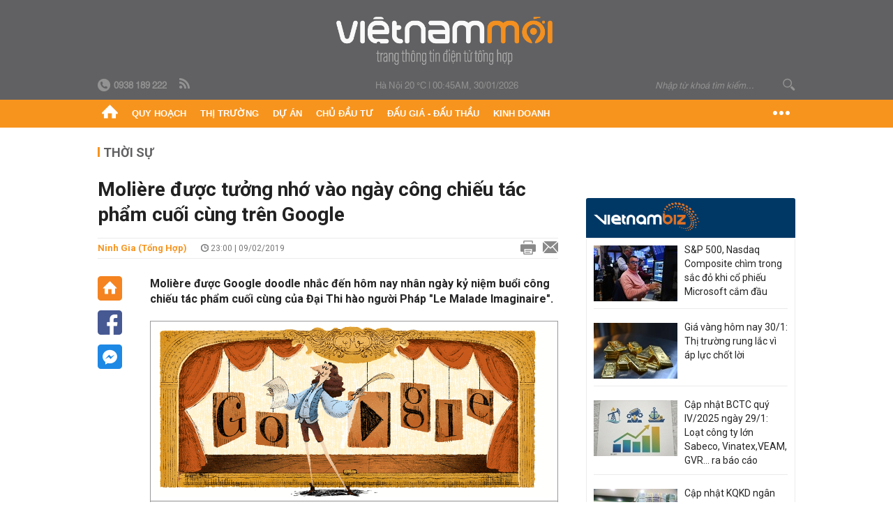

--- FILE ---
content_type: text/html; charset=utf-8
request_url: https://vietnammoi.vn/moliere-duoc-tuong-nho-vao-ngay-cong-chieu-tac-pham-cuoi-cung-tren-google-172913.htm
body_size: 29408
content:
<!DOCTYPE html>
<html lang="vi" dir="ltr">
<head>
    <title>Molière được tưởng nhớ vào ngày công chiếu tác phẩm cuối cùng trên Google</title>
    <meta charset="utf-8" />
    <meta http-equiv="X-UA-Compatible" content="IE=100" />
    <meta name="viewport" content="width=device-width, initial-scale=1.0" />
    <meta http-equiv="Content-Language" content="vi" />
    <meta name="Language" content="vi" />
<meta name="keywords" id="metakeywords" /> 
	<meta name="news_keywords" id="newskeywords" /> 
	<meta name="description" content="Moli&#232;re được Google doodle nhắc đến h&#244;m nay nh&#226;n ng&#224;y kỷ niệm buổi c&#244;ng chiếu t&#225;c phẩm cuối c&#249;ng của Đại Thi h&#224;o người Ph&#225;p &quot;Le Malade Imaginaire&quot;." id="metaDes" /> 
	<meta name="Language" content="vi" /> 
	<meta name="distribution" content="Global" /> 
	<meta name="REVISIT-AFTER" content="1 DAYS" /> 
	<meta name="robots" content="index,follow" /> 
	<meta name="copyright" content="Copyright (c) by https://vietnammoi.vn/" /> 
	<meta name="RATING" content="GENERAL" /> 
	<meta name="GENERATOR" content="https://vietnammoi.vn/" /> 
	<meta name="author" content="Vietnammoi" /> 
	<meta property="og:type" content="Article" /> 
	<meta property="og:title" content="Moli&#232;re được tưởng nhớ v&#224;o ng&#224;y c&#244;ng chiếu t&#225;c phẩm cuối c&#249;ng tr&#234;n Google" /> 
	<meta property="og:description" content="Moli&#232;re được Google doodle nhắc đến h&#244;m nay nh&#226;n ng&#224;y kỷ niệm buổi c&#244;ng chiếu t&#225;c phẩm cuối c&#249;ng của Đại Thi h&#224;o người Ph&#225;p &quot;Le Malade Imaginaire&quot;." /> 
	<meta property="og:image" content="https://cdn.vietnammoi.vn/stores/news_dataimages/hanhnd/022019/10/01/croped/0707_Screenshot_2019-02-10_Google.jpg?width=600" /> 
	<meta property="og:width" content="600" /> 
	<meta property="og:height" content="315" /> 
	<meta property="og:url" content="https://vietnammoi.vn/moliere-duoc-tuong-nho-vao-ngay-cong-chieu-tac-pham-cuoi-cung-tren-google-172913.htm" /> 
	<meta property="article:section" content="Thời Sự" /> 
	<meta property="article:published_time" content="2019-02-09T23:00:00" /> 
	<meta property="article:modified_time" content="2019-02-09T23:00:00" /> 
	<meta name="pubdate" content="2019-02-09T23:00:00" /> 
	<meta name="lastmod" content="2019-02-09T23:00:00" /> 
	<meta property="og:site_name" content="VIET NAM MOI" /> 
	<meta property="article:author" content="Vietnammoi" /> 
	<link rel="canonical" href="https://vietnammoi.vn/moliere-duoc-tuong-nho-vao-ngay-cong-chieu-tac-pham-cuoi-cung-tren-google-172913.htm" /> 
	
    <meta http-equiv="REFRESH" content="1800" />
    <meta name="application-name" content="Việt Nam Mới" />
    <meta http-equiv="X-UA-Compatible" content="IE=edge" />
    <link rel="preconnect" href="https://fonts.googleapis.com" />
    <link rel="preconnect" href="https://fonts.gstatic.com" crossorigin />
    <link href="https://fonts.googleapis.com/css2?family=Roboto:ital,wght@0,100;0,300;0,400;0,500;0,700;0,900;1,100;1,300;1,400;1,500;1,900&display=swap" rel="stylesheet" />
    <link rel="dns-prefetch" href="https://cdn.vietnammoi.vn/">
    <link href="/images/2321_favicon-16x16.png" type="image/x-icon" rel="Shortcut Icon" />
    <link href="/images/2321_favicon-57x57.png" rel="apple-touch-icon" sizes="57x57" />
    <link href="/images/2321_favicon-60x60.png" rel="apple-touch-icon" sizes="60x60" />
    <link href="/images/2321_favicon-72x72.png" rel="apple-touch-icon" sizes="72x72" />
    <link href="/images/2321_favicon-76x76.png" rel="apple-touch-icon" sizes="76x76" />
    <link href="/images/2321_favicon-114x114.png" rel="apple-touch-icon" sizes="114x114" />
    <link href="/images/2321_favicon-120x120.png" rel="apple-touch-icon" sizes="120x120" />
    <link href="/images/2321_favicon-144x144.png" rel="apple-touch-icon" sizes="144x144" />
    <link href="/images/2321_favicon-152x152.png" rel="apple-touch-icon" sizes="152x152" />
    <link href="/images/2321_favicon-180x180.png" rel="apple-touch-icon" sizes="180x180" />
    <link href="/images/2321_favicon-32x32.png" sizes="32x32" rel="icon" type="image/png" />
    <link href="/images/2321_favicon-96x96.png" sizes="96x96" rel="icon" type="image/png" />
    <link href="/images/2321_favicon-192x192.png" sizes="192x192" rel="icon" type="image/png" />
    <link href="/plugins/scrollbar/jquery.scrollbar.min.css?v=EdJyu-Pq8KUQE7B34th3h7PtDS4Lq5oLgu5Y1ActGZQ" rel="stylesheet" />
    <link href="/plugins/pika/css/pikaday.min.css?v=gCHmR5sUjVS_q1K8OuZHfZWstano_GrBwd6e4jBGs3s" rel="stylesheet" />

    
        <link href="https://fonts.googleapis.com/css2?family=Inter:ital,opsz,wght@0,14..32,100..900;1,14..32,100..900&family=Newsreader:ital,opsz,wght@0,6..72,200..800;1,6..72,200..800&display=swap" rel="stylesheet" />
        <link href="/plugins/fancybox/jquery.fancybox.min.css?v=Vzbj7sDDS_woiFS3uNKo8eIuni59rjyNGtXfstRzStA" rel="stylesheet" />
        <link href="/plugins/jquery/ba/beforeafter.css" rel="stylesheet" />
    <link href="/css/dist/detail.min.css?v=EmINN37BTjJnxQfuyE40XT1ABrxkaXxMz9dtSv1Qd2A" rel="stylesheet" />


    <link href="/css/dist/master.min.css?v=XQQmo7UZdX0OMBZ7Pq5PxcyXBukiw8Xceb_Bmyi5w-o" rel="stylesheet" />

        <!-- Google tag (gtag.js) -->
        <script async src="https://www.googletagmanager.com/gtag/js?id=G-KZ6MS63J7C"></script>
        <script>
            window.dataLayer = window.dataLayer || [];
            function gtag() { dataLayer.push(arguments); }
            gtag('js', new Date());

            gtag('config', 'G-KZ6MS63J7C');

            document.addEventListener('DOMContentLoaded', function () {
                document.querySelectorAll('a[href]').forEach(function (link) {
                    const href = link.getAttribute('href');
                    if (!href) return;

                    // chỉ track link ngoài domain
                    if (href.startsWith('http') && !href.includes(location.hostname)) {
                        link.addEventListener('click', function () {
                            gtag('event', 'click_outbound', {
                                link_url: href,
                                link_text: link.innerText ? link.innerText.trim() : '',
                                page_path: location.pathname,
                                transport_type: 'beacon'
                            });
                        });
                    }
                });
            });
        </script>
                <script async src="https://static.amcdn.vn/tka/cdn.js" type="text/javascript"></script>
            <script>
                var arfAsync = arfAsync || [];
            </script>
            <script id="arf-core-js" onerror="window.arferrorload=true;" src="//media1.admicro.vn/cms/Arf.min.js" async></script>
            <script type="text/javascript">var _ADM_Channel = 'thoi-su';</script>
        <script type="application/ld+json">
            {"@context":"https://schema.org","@type":"NewsArticle","headline":"Molière được tưởng nhớ vào ngày công chiếu tác phẩm cuối cùng trên Google","description":"Molière được Google doodle nhắc đến hôm nay nhân ngày kỷ niệm buổi công chiếu tác phẩm cuối cùng của Đại Thi hào người Pháp \"Le Malade Imaginaire\".","url":"https://vietnammoi.vn/moliere-duoc-tuong-nho-vao-ngay-cong-chieu-tac-pham-cuoi-cung-tren-google-172913.htm","mainEntityOfPage":{"@type":"WebPage","@id":"https://vietnammoi.vn/moliere-duoc-tuong-nho-vao-ngay-cong-chieu-tac-pham-cuoi-cung-tren-google-172913.htm"},"publisher":{"@type":"Organization","name":"Trang Việt Nam Mới","logo":{"@type":"ImageObject","url":"https://cdn.vietnammoi.vn/logos/logo-600.png"}},"image":["https://cdn.vietnammoi.vn/stores/news_dataimages/hanhnd/022019/10/01/croped/0707_Screenshot_2019-02-10_Google.jpg?width=600"],"datePublished":"2019-02-09T23:00:41+07:00","dateModified":"2019-02-09T23:00:41+07:00","author":{"@type":"Person","name":"Ninh Gia (Tổng hợp)","url":"https://vietnammoi.vn"},"breadcrumb":{"@type":"BreadcrumbList","itemListElement":[{"@type":"ListItem","position":1,"item":{"@id":"https://vietnammoi.vn/thoi-su.htm","name":"Thời sự"}},{"@type":"ListItem","position":2,"item":{"@id":"https://vietnammoi.vn/moliere-duoc-tuong-nho-vao-ngay-cong-chieu-tac-pham-cuoi-cung-tren-google-172913.htm","name":"Molière được tưởng nhớ vào ngày công chiếu tác phẩm cuối cùng trên Google"}}]}};
        </script>
        <!-- Pushtimize: new version -->
        <script src="https://sdk.moneyoyo.com/v1/webpush.js?pid=wqE8-lVEeSm0I6KH0aMLGQ" async></script>
</head>
<body class="">
    <input name="__RequestVerificationToken" type="hidden" value="CfDJ8P2TclD62SRDkc7acgBu5KOfsdXh5Tdg0-0liEYYirnDE8VO6L4RyAt8V54ecVCM5ZWUgs6xJYJTSfNw_aGZdfnqf-ducQ8REo0GFqVwMK4W8xqKQXP4y650E2yDFkdEK1gQs5hnnBPM-7JGR69ehmg" />
    <div id="fb-root"></div>
    <script async defer crossorigin="anonymous" src="https://connect.facebook.net/vi_VN/sdk.js#xfbml=1&amp;version=v12.0&amp;appId=&amp;autoLogAppEvents=1"></script>

    <div id="admwrapper">
            
        <div id="header" class="hidden-print none-header-magazine">
            <div class="wrapper clearafter">
                <div id="logo"><a href="/" title="Việt Nam Mới"></a></div>
                <div class="links">
                    <div class="left">
                        <a href="tel:+84938189222"><i class="icon-tel-header"></i><b>0938 189 222</b></a>
                        <a href="/tin-gio-chot.rss" class="icon-rss-header" rel="nofollow" title="RSS feed" target="_blank"></a>
                    </div>

                    <!-- weather -->
                    <span id="_weather"></span> |
                    <span id="_dateTime" data-value=""></span>

                    <div id="search-form" class="right">
                        <input type="text" name="search" id="search" placeholder="Nhập từ khoá tìm kiếm..." autocomplete="off">
                        <span class="icon-search"></span>
                    </div>
                </div>
            </div>
        </div>

            
<div id="nav" class="none-nav-magazine">
    <div class="nav_icon"><span class="icon"></span></div>
    <div class="wrapper clearafter">
        <ul class="left" id="main-menu-zone">
            <li><a href="https://vietnammoi.vn/" title="Trang chủ"><span class="icon icon-home-nav"></span></a></li>
                    <li data-id="548" data-url="/ajax/chuyen-muc/548" class="parent" data-ajaxcontent-trigger="mouseenter" data-zoneurl="quy-hoach">
                        <a href="/quy-hoach.htm" title="Quy ho&#x1EA1;ch" data-zoneid="548">Quy hoạch</a>

                            <div class="popup">
                                <div class="wrapper clearafter smooth">
                                    <ul class="popup_links left">
                                            <li><a href="/quy-hoach/ha-tang.htm" title="H&#x1EA1; t&#x1EA7;ng">Hạ tầng</a></li>
                                            <li><a href="/quy-hoach/duong-se-mo.htm" title="&#x110;&#x1B0;&#x1EDD;ng s&#x1EBD; m&#x1EDF;">Đường sẽ mở</a></li>
                                            <li><a href="/quy-hoach/dat-co-quy-hoach.htm" title="&#x110;&#x1EA5;t c&amp;#243; quy ho&#x1EA1;ch">Đất có quy hoạch</a></li>
                                            <li><a href="/quy-hoach/quy-hoach-dep.htm" title="Quy ho&#x1EA1;ch &#x111;&#x1EB9;p">Quy hoạch đẹp</a></li>
                                            <li><a href="/quy-hoach/dieu-chinh-quy-hoach.htm" title="&#x110;i&#x1EC1;u ch&#x1EC9;nh quy ho&#x1EA1;ch">Điều chỉnh quy hoạch</a></li>
                                            <li><a href="/quy-hoach/ban-do-quy-hoach.htm" title="B&#x1EA3;n &#x111;&#x1ED3; quy ho&#x1EA1;ch">Bản đồ quy hoạch</a></li>
                                    </ul>

                                    <ul class="popup_news left" data-ajaxcontent="quy-hoach" data-id="548">
                                        <li class="left indicator"></li>
                                        <li class="left indicator"></li>
                                        <li class="left indicator"></li>
                                        <li class="left indicator"></li>
                                    </ul>
                                </div>
                            </div>
                    </li>
                    <li data-id="555" data-url="/ajax/chuyen-muc/555" class="parent" data-ajaxcontent-trigger="mouseenter" data-zoneurl="thi-truong">
                        <a href="/thi-truong.htm" title="Th&#x1ECB; tr&#x1B0;&#x1EDD;ng" data-zoneid="555">Thị trường</a>

                            <div class="popup">
                                <div class="wrapper clearafter smooth">
                                    <ul class="popup_links left">
                                            <li><a href="/thi-truong/chinh-sach.htm" title="Ch&amp;#237;nh s&amp;#225;ch">Chính sách</a></li>
                                            <li><a href="/thi-truong/gia-ca.htm" title="Gi&amp;#225; c&#x1EA3;">Giá cả</a></li>
                                            <li><a href="/thi-truong/du-bao.htm" title="D&#x1EF1; b&amp;#225;o">Dự báo</a></li>
                                            <li><a href="/thi-truong/vat-lieu-xay-dung.htm" title="V&#x1EAD;t li&#x1EC7;u x&amp;#226;y d&#x1EF1;ng">Vật liệu xây dựng</a></li>
                                    </ul>

                                    <ul class="popup_news left" data-ajaxcontent="thi-truong" data-id="555">
                                        <li class="left indicator"></li>
                                        <li class="left indicator"></li>
                                        <li class="left indicator"></li>
                                        <li class="left indicator"></li>
                                    </ul>
                                </div>
                            </div>
                    </li>
                    <li data-id="560" data-url="/ajax/chuyen-muc/560" class="parent" data-ajaxcontent-trigger="mouseenter" data-zoneurl="du-an">
                        <a href="/du-an.htm" title="D&#x1EF1; &amp;#225;n" data-zoneid="560">Dự án</a>

                            <div class="popup">
                                <div class="wrapper clearafter smooth">
                                    <ul class="popup_links left">
                                            <li><a href="/du-an/du-an-moi.htm" title="D&#x1EF1; &amp;#225;n m&#x1EDB;i">Dự án mới</a></li>
                                            <li><a href="/du-an/dang-mo-ban.htm" title="&#x110;ang m&#x1EDF; b&amp;#225;n">Đang mở bán</a></li>
                                            <li><a href="/du-an/khong-gian-song.htm" title="Kh&amp;#244;ng gian s&#x1ED1;ng">Không gian sống</a></li>
                                    </ul>

                                    <ul class="popup_news left" data-ajaxcontent="du-an" data-id="560">
                                        <li class="left indicator"></li>
                                        <li class="left indicator"></li>
                                        <li class="left indicator"></li>
                                        <li class="left indicator"></li>
                                    </ul>
                                </div>
                            </div>
                    </li>
                    <li data-id="563" data-url="/ajax/chuyen-muc/563" class="parent" data-ajaxcontent-trigger="mouseenter" data-zoneurl="chu-dau-tu">
                        <a href="/chu-dau-tu.htm" title="Ch&#x1EE7; &#x111;&#x1EA7;u t&#x1B0;" data-zoneid="563">Chủ đầu tư</a>

                            <div class="popup">
                                <div class="wrapper clearafter smooth">
                                    <ul class="popup_links left">
                                            <li><a href="/chu-dau-tu/lanh-dao.htm" title="L&amp;#227;nh &#x111;&#x1EA1;o">Lãnh đạo</a></li>
                                            <li><a href="/chu-dau-tu/tai-chinh.htm" title="T&amp;#224;i ch&amp;#237;nh">Tài chính</a></li>
                                            <li><a href="/chu-dau-tu/hoat-dong-kinh-doanh.htm" title="Ho&#x1EA1;t &#x111;&#x1ED9;ng kinh doanh">Hoạt động kinh doanh</a></li>
                                    </ul>

                                    <ul class="popup_news left" data-ajaxcontent="chu-dau-tu" data-id="563">
                                        <li class="left indicator"></li>
                                        <li class="left indicator"></li>
                                        <li class="left indicator"></li>
                                        <li class="left indicator"></li>
                                    </ul>
                                </div>
                            </div>
                    </li>
                    <li data-id="567" data-url="/ajax/chuyen-muc/567" class="parent" data-ajaxcontent-trigger="mouseenter" data-zoneurl="dau-gia-dau-thau">
                        <a href="/dau-gia-dau-thau.htm" title="&#x110;&#x1EA5;u gi&amp;#225; - &#x110;&#x1EA5;u th&#x1EA7;u" data-zoneid="567">Đấu giá - Đấu thầu</a>

                            <div class="popup">
                                <div class="wrapper clearafter smooth">
                                    <ul class="popup_links left">
                                            <li><a href="/dau-gia-dau-thau/ha-noi.htm" title="H&amp;#224; N&#x1ED9;i">Hà Nội</a></li>
                                            <li><a href="/dau-gia-dau-thau/tp-hcm.htm" title="TP HCM">TP HCM</a></li>
                                            <li><a href="/dau-gia-dau-thau/dia-phuong-khac.htm" title="&#x110;&#x1ECB;a ph&#x1B0;&#x1A1;ng kh&amp;#225;c">Địa phương khác</a></li>
                                    </ul>

                                    <ul class="popup_news left" data-ajaxcontent="dau-gia-dau-thau" data-id="567">
                                        <li class="left indicator"></li>
                                        <li class="left indicator"></li>
                                        <li class="left indicator"></li>
                                        <li class="left indicator"></li>
                                    </ul>
                                </div>
                            </div>
                    </li>
                    <li data-id="30" data-url="/ajax/chuyen-muc/30" class="parent" data-ajaxcontent-trigger="mouseenter" data-zoneurl="kinh-doanh">
                        <a href="/kinh-doanh.htm" title="Kinh doanh" data-zoneid="30">Kinh doanh</a>

                            <div class="popup">
                                <div class="wrapper clearafter smooth">
                                    <ul class="popup_links left">
                                            <li><a href="/kinh-doanh/tai-chinh-ngan-hang.htm" title="T&amp;#224;i ch&amp;#237;nh - Ng&amp;#226;n h&amp;#224;ng">Tài chính - Ngân hàng</a></li>
                                            <li><a href="/kinh-doanh/doanh-nghiep.htm" title="Doanh nghi&#x1EC7;p">Doanh nghiệp</a></li>
                                            <li><a href="/kinh-doanh/doanh-nhan.htm" title="Doanh nh&amp;#226;n">Doanh nhân</a></li>
                                            <li><a href="/kinh-doanh/tai-chinh-ca-nhan.htm" title="T&amp;#224;i ch&amp;#237;nh c&amp;#225; nh&amp;#226;n">Tài chính cá nhân</a></li>
                                    </ul>

                                    <ul class="popup_news left" data-ajaxcontent="kinh-doanh" data-id="30">
                                        <li class="left indicator"></li>
                                        <li class="left indicator"></li>
                                        <li class="left indicator"></li>
                                        <li class="left indicator"></li>
                                    </ul>
                                </div>
                            </div>
                    </li>
        </ul>
        <div class="right clickable" data-trigger="">
            <span class="icon icon-dot-nav" data-trigger-content=""></span>
            <div class="popup">
                <div class="wrapper clearafter">
                            <div class="col left">
                                <a data-id="548" href="/quy-hoach.htm" class="title" title="Quy hoạch">Quy hoạch</a>

                                    <ul>
                                            <li data-id="549">
                                                <a href="/quy-hoach/ha-tang.htm" title="H&#x1EA1; t&#x1EA7;ng">Hạ tầng</a>
                                            </li>
                                            <li data-id="550">
                                                <a href="/quy-hoach/duong-se-mo.htm" title="&#x110;&#x1B0;&#x1EDD;ng s&#x1EBD; m&#x1EDF;">Đường sẽ mở</a>
                                            </li>
                                            <li data-id="551">
                                                <a href="/quy-hoach/dat-co-quy-hoach.htm" title="&#x110;&#x1EA5;t c&amp;#243; quy ho&#x1EA1;ch">Đất có quy hoạch</a>
                                            </li>
                                            <li data-id="552">
                                                <a href="/quy-hoach/quy-hoach-dep.htm" title="Quy ho&#x1EA1;ch &#x111;&#x1EB9;p">Quy hoạch đẹp</a>
                                            </li>
                                            <li data-id="553">
                                                <a href="/quy-hoach/dieu-chinh-quy-hoach.htm" title="&#x110;i&#x1EC1;u ch&#x1EC9;nh quy ho&#x1EA1;ch">Điều chỉnh quy hoạch</a>
                                            </li>
                                            <li data-id="554">
                                                <a href="/quy-hoach/ban-do-quy-hoach.htm" title="B&#x1EA3;n &#x111;&#x1ED3; quy ho&#x1EA1;ch">Bản đồ quy hoạch</a>
                                            </li>
                                    </ul>
                            </div>
                            <div class="col left">
                                <a data-id="555" href="/thi-truong.htm" class="title" title="Thị trường">Thị trường</a>

                                    <ul>
                                            <li data-id="556">
                                                <a href="/thi-truong/chinh-sach.htm" title="Ch&amp;#237;nh s&amp;#225;ch">Chính sách</a>
                                            </li>
                                            <li data-id="557">
                                                <a href="/thi-truong/gia-ca.htm" title="Gi&amp;#225; c&#x1EA3;">Giá cả</a>
                                            </li>
                                            <li data-id="558">
                                                <a href="/thi-truong/du-bao.htm" title="D&#x1EF1; b&amp;#225;o">Dự báo</a>
                                            </li>
                                            <li data-id="559">
                                                <a href="/thi-truong/vat-lieu-xay-dung.htm" title="V&#x1EAD;t li&#x1EC7;u x&amp;#226;y d&#x1EF1;ng">Vật liệu xây dựng</a>
                                            </li>
                                    </ul>
                            </div>
                            <div class="col left">
                                <a data-id="560" href="/du-an.htm" class="title" title="Dự án">Dự án</a>

                                    <ul>
                                            <li data-id="571">
                                                <a href="/du-an/du-an-moi.htm" title="D&#x1EF1; &amp;#225;n m&#x1EDB;i">Dự án mới</a>
                                            </li>
                                            <li data-id="561">
                                                <a href="/du-an/dang-mo-ban.htm" title="&#x110;ang m&#x1EDF; b&amp;#225;n">Đang mở bán</a>
                                            </li>
                                            <li data-id="562">
                                                <a href="/du-an/khong-gian-song.htm" title="Kh&amp;#244;ng gian s&#x1ED1;ng">Không gian sống</a>
                                            </li>
                                    </ul>
                            </div>
                            <div class="col left">
                                <a data-id="563" href="/chu-dau-tu.htm" class="title" title="Chủ đầu tư">Chủ đầu tư</a>

                                    <ul>
                                            <li data-id="564">
                                                <a href="/chu-dau-tu/lanh-dao.htm" title="L&amp;#227;nh &#x111;&#x1EA1;o">Lãnh đạo</a>
                                            </li>
                                            <li data-id="565">
                                                <a href="/chu-dau-tu/tai-chinh.htm" title="T&amp;#224;i ch&amp;#237;nh">Tài chính</a>
                                            </li>
                                            <li data-id="566">
                                                <a href="/chu-dau-tu/hoat-dong-kinh-doanh.htm" title="Ho&#x1EA1;t &#x111;&#x1ED9;ng kinh doanh">Hoạt động kinh doanh</a>
                                            </li>
                                    </ul>
                            </div>
                            <div class="col left">
                                <a data-id="567" href="/dau-gia-dau-thau.htm" class="title" title="Đấu giá - Đấu thầu">Đấu giá - Đấu thầu</a>

                                    <ul>
                                            <li data-id="568">
                                                <a href="/dau-gia-dau-thau/ha-noi.htm" title="H&amp;#224; N&#x1ED9;i">Hà Nội</a>
                                            </li>
                                            <li data-id="569">
                                                <a href="/dau-gia-dau-thau/tp-hcm.htm" title="TP HCM">TP HCM</a>
                                            </li>
                                            <li data-id="570">
                                                <a href="/dau-gia-dau-thau/dia-phuong-khac.htm" title="&#x110;&#x1ECB;a ph&#x1B0;&#x1A1;ng kh&amp;#225;c">Địa phương khác</a>
                                            </li>
                                    </ul>
                            </div>
                            <div class="col left">
                                <a data-id="30" href="/kinh-doanh.htm" class="title" title="Kinh doanh">Kinh doanh</a>

                                    <ul>
                                            <li data-id="151">
                                                <a href="/kinh-doanh/tai-chinh-ngan-hang.htm" title="T&amp;#224;i ch&amp;#237;nh - Ng&amp;#226;n h&amp;#224;ng">Tài chính - Ngân hàng</a>
                                            </li>
                                            <li data-id="153">
                                                <a href="/kinh-doanh/doanh-nghiep.htm" title="Doanh nghi&#x1EC7;p">Doanh nghiệp</a>
                                            </li>
                                            <li data-id="516">
                                                <a href="/kinh-doanh/doanh-nhan.htm" title="Doanh nh&amp;#226;n">Doanh nhân</a>
                                            </li>
                                            <li data-id="517">
                                                <a href="/kinh-doanh/tai-chinh-ca-nhan.htm" title="T&amp;#224;i ch&amp;#237;nh c&amp;#225; nh&amp;#226;n">Tài chính cá nhân</a>
                                            </li>
                                    </ul>
                            </div>

                    <div class="newline">
                        <div class="newlink">
                            <a href="https://vietnammoi.vn/e-mag.htm" rel="nofollow" class="view-emag" title="eMagazine">
                                <img src="/images/2321_emag-light.png" alt="eMagazine" />
                            </a>
                            <a href="https://vietnammoi.vn/photostory.htm" rel="nofollow" class="view-photo" title="Photostory">
                                <img src="/images/2321_photostories-light.png" alt="Photostory" />
                            </a>
                            <a href="https://vietnammoi.vn/infographic.htm" rel="nofollow" class="view-info" title="Infographic">
                                <img src="/images/2321_infographic-light.png" alt="Infographic" />
                            </a>
                        </div>
                    </div>
                </div>
            </div>
        </div>
    </div>
</div>

        <!-- ads -->
            <div class="w1000">
                <div class="vnmoi-topbanner">
                            <div>
        <zone id="jscyjn9r"></zone>
        <script>
            arfAsync.push("jscyjn9r");
        </script>
    </div>

                </div>
            </div> 

        
                <input type="hidden" value="3" id="hdZoneParentId" />
                                
    <div class="wrapper text-center">
        <div class="margin-20-top"></div>
        <!-- ads -->
    </div>
    <div class="wrapper clearafter margin-25-top">
        <input type="hidden" name="hidLastModifiedDate" id="hidLastModifiedDate" />

        <div class="wrapper clearafter highlight margin-20-top margin-25-bottom detailheading">
            
            <div class="margin-25-bottom" id="title-category">
                <div>
                        <a href="/thoi-su.htm" title="Thời sự">Thời sự</a>
                </div>

            </div>

        </div>
    </div>
    <div class="wrapper">
        <!-- ads -->
    </div>
    <div class="wrapper clearafter margin-25-top" id="__main_wrapper_content">
        <div class="col685 left">

            <div class="col660">
                <h1 id="title-article" class="margin-15-bottom title-article" data-role="title">
                    Molière được tưởng nhớ vào ngày công chiếu tác phẩm cuối cùng trên Google
                </h1>

                <!-- article info top -->
                <div class="article-info clearafter margin-25-bottom">
                    
<a href="javascript:;" class="info_author left" data-role="author" title="Ninh Gia (T&#x1ED5;ng h&#x1EE3;p)">Ninh Gia (T&#x1ED5;ng h&#x1EE3;p)</a>
<span class="time flex-1">
    <i class="icon icon-time"></i><span data-role="publishdate"> 23:00 | 09/02/2019</span>
</span>
<a class="clickable" title="In bài viết" data-action-print target="_blank" href="https://vietnammoi.vn/moliere-duoc-tuong-nho-vao-ngay-cong-chieu-tac-pham-cuoi-cung-tren-google-172913-print.htm"><i class="icon icon-print"></i></a>
<a title="Email bài viết" href="mailto:?subject=Moli&#xE8;re &#x111;&#x1B0;&#x1EE3;c t&#x1B0;&#x1EDF;ng nh&#x1EDB; v&#xE0;o ng&#xE0;y c&#xF4;ng chi&#x1EBF;u t&#xE1;c ph&#x1EA9;m cu&#x1ED1;i c&#xF9;ng tr&#xEA;n Google - Vi&#x1EC7;tNamM&#x1EDB;i&amp;body=https://vietnammoi.vn/moliere-duoc-tuong-nho-vao-ngay-cong-chieu-tac-pham-cuoi-cung-tren-google-172913.htm" rel="nofollow"><i class="icon icon-mail"></i></a>

                </div>

                <div id="sticky-box" class="col35 left social-buttons" data-article-follow>
                    
<a href="/" class="icon icon-home" title="Trang chủ"></a>
<a onclick="VNMoi.fn.shareFbClick('https://vietnammoi.vn/moliere-duoc-tuong-nho-vao-ngay-cong-chieu-tac-pham-cuoi-cung-tren-google-172913.htm')" href="javascript:;" data-target="_blank" class="icon icon-fb clickable" title="Chia sẻ trên Facebook"></a>
<a onclick="VNMoi.fn.shareFbMsgClick('http://www.facebook.com/dialog/send?app_id=&amp;link=https://vietnammoi.vn/moliere-duoc-tuong-nho-vao-ngay-cong-chieu-tac-pham-cuoi-cung-tren-google-172913.htm&amp;redirect_uri=https://vietnammoi.vn/moliere-duoc-tuong-nho-vao-ngay-cong-chieu-tac-pham-cuoi-cung-tren-google-172913.htm')" href="javascript:;" class="icon icon-fbmsg clickable" title="Chia sẻ qua Facebook Messenger"></a>

                </div>

                <div class="col585 right" data-article-target>
                    <div class="sapo margin-20-bottom" data-role="sapo">
                        Molière được Google doodle nhắc đến hôm nay nhân ngày kỷ niệm buổi công chiếu tác phẩm cuối cùng của Đại Thi hào người Pháp "Le Malade Imaginaire".
                    </div>

                    


                    <!-- article body -->
                    <div class="entry-body" data-role="content">
                        <table class="MASTERCMS_TPL_TABLE" style="width: 100%;" cellspacing="0" cellpadding="0" border="0">
	<tbody>
		<tr>
			<td><img alt="moliere duoc tuong nho vao ngay cong chieu tac pham cuoi cung tren google" class="__img_mastercms" src="https://cdn.vietnammoi.vn/stores/news_dataimages/hanhnd/022019/10/01/0706_celebrating-moliere-5990593867022336.4-2xa.gif" style="max-width:100%; padding:0px; margin:0px;" title="Molière được tưởng nhớ vào ngày công chiếu tác phẩm cuối cùng trên Google" border="0"></td>
		</tr>
		<tr>
			<td>Biểu trưng của Google hôm nay là những hình ảnh nổi bật của vở diễn</td>
		</tr>
	</tbody>
</table>

<p>Doodle hôm nay kỷ niệm cuộc đời và công việc của diễn viên kiêm nhà viết kịch Molière, người được coi là nhà viết kịch truyện tranh nổi tiếng nhất thế giới và có lẽ là nghệ sĩ vĩ đại nhất trong lịch sử nhà hát Pháp.</p>

<p>Những tác phẩm châm biếm của anh ấy đã khiến cho con người trở nên điên cuồng và pha trộn múa ba lê, âm nhạc và hài kịch thành một thể loại mới để biến bộ đệm thành phê bình xã hội dí dỏm.</p>

<p>Vào ngày này năm 1673, Molière đã công chiếu vở kịch cuối cùng của mình, Le Malade Imaginaire (The Imaginary Unlimited) , một vở ba-lê comédie-ballet châm biếm nghề y.</p>

<p>Molière đóng vai chính trong Argan, một kẻ đạo đức nghiêm khắc, người cố gắng thuyết phục con gái mình từ bỏ tình yêu đích thực của mình và kết hôn với con trai của bác sĩ, để tiết kiệm hóa đơn y tế.</p>

<p>Theo phong cách Molière cổ điển, cuộc đối thoại của vở kịch đẩy những tật xấu và sự giả vờ của nhân vật của anh ta đến mức vô lý. D</p>

<p>oodle hôm nay cung cấp một cái nhìn thoáng qua về những cảnh đáng nhớ nhất của Molière từ The Imaginary Unlimited và các tác phẩm kinh điển khác như School for Wives, Don Juan và The Miser .</p>

<p>Được rửa tội tại Paris năm 1622 với tên Jean-Baptiste Poquelin, Molière là con trai của một nhà sản xuất đồ nội thất thành công và bọc ghế cho triều đình.</p>

<p>Từ chối lời đề nghị của cha mình để đảm nhận công việc buôn bán của gia đình, ông đã lấy nghệ danh là Molière và bắt đầu một đời trong nhà hát trong những năm 1640.</p>

<p>Trải qua nhiều năm khó khăn về tài chính, Molière bị cầm tù vì các khoản nợ trước khi đột phá vào năm 1658, khi công ty của ông biểu diễn cho một khán giả hoàng gia tại Louvre.</p>

<table class="MASTERCMS_TPL_TABLE" style="width: 100%;" cellspacing="0" cellpadding="0" border="0">
	<tbody>
		<tr>
			<td><img alt="moliere duoc tuong nho vao ngay cong chieu tac pham cuoi cung tren google" class="__img_mastercms" src="https://cdn.vietnammoi.vn/stores/news_dataimages/hanhnd/022019/10/01/0707_Screenshot_2019-02-10_Google.jpg" style="max-width:100%; padding:0px; margin:0px;" title="Molière được tưởng nhớ vào ngày công chiếu tác phẩm cuối cùng trên Google" border="0"></td>
		</tr>
		<tr>
			<td>Hình ảnh trang chủ hôm nay của Google.</td>
		</tr>
	</tbody>
</table>

<p>Bất chấp sự ủng hộ của hoàng gia, cây bút vô song của Molière đã xúc phạm những lợi ích mạnh mẽ, những người tìm cách kiểm duyệt tác phẩm của ông.</p>

<p>Sự châm biếm tôn giáo của ông Tartuffe được trình diễn lần đầu tiên vào năm 1664 và ngay lập tức bị tòa án của vua Louis XIV cấm.</p>

<p>Năm năm sau, lệnh cấm được dỡ bỏ và Tartuffe được coi là một trong những kiệt tác của ông.</p>

<p>Truyền cảm hứng cho các thế hệ diễn viên hài trong tương lai, tinh thần của Molière vẫn tồn tại đến ngày hôm nay thông qua công việc của những người hài hước và những người châm biếm, những người chia sẻ một cam kết không sợ hãi để đánh lừa sự giả hình với những hiểu biết sâu sắc.</p>

<p>Như Molière đã viết trong lời nói đầu của Tartuffe , nhiệm vụ của hài kịch là sửa người đàn ông bằng cách gây cười cho họ.</p>

<table class="__mb_article_in_image __mb_article_in_image_large">
	<tbody>
		<tr>
			<td width="115" valign="top" align="left"><a class="__mb_article_in_image_large_box" href="http://vietnammoi.vn/moliere-dai-thi-hao-nguoi-phap-nguoi-sang-tao-ra-kich-co-dien-172910.htm" title="Molière - Đại thi hào người Pháp: Người sáng tạo ra kịch cổ điển"><img alt="moliere duoc tuong nho vao ngay cong chieu tac pham cuoi cung tren google" src="https://cdn.vietnammoi.vn/stores/news_dataimages/hanhnd/022019/10/00/croped/thumbnail/2746_Moliere_-_Nicolas_Mignard_1658.jpg" title="Molière được tưởng nhớ vào ngày công chiếu tác phẩm cuối cùng trên Google" width="115"> </a></td>
			<td style="vertical-align: top;" valign="top" align="left"><a href="http://vietnammoi.vn/moliere-dai-thi-hao-nguoi-phap-nguoi-sang-tao-ra-kich-co-dien-172910.htm" title="Molière - Đại thi hào người Pháp: Người sáng tạo ra kịch cổ điển">Molière - Đại thi hào người Pháp: Người sáng tạo ra kịch cổ điển</a>
			<p><span class="tpl_desc">Molière (tên thật là Jean-Baptiste Poquelin; 15/1/1622 – 17/2/1673) là nhà thơ, nhà viết kịch, nghệ sĩ người Pháp, người sáng tạo ra thể loại ...</span></p>
			</td>
		</tr>
	</tbody>
</table>

<table class="__mb_article_in_image __mb_article_in_image_large">
	<tbody>
		<tr>
			<td width="115" valign="top" align="left"><a class="__mb_article_in_image_large_box" href="http://vietnammoi.vn/friedlieb-ferdinand-runge-duoc-google-ky-niem-nhan-225-ngay-sinh-172691.htm" title="Friedlieb Ferdinand Runge được Google kỷ niệm nhân 225 ngày sinh"><img alt="moliere duoc tuong nho vao ngay cong chieu tac pham cuoi cung tren google" src="https://cdn.vietnammoi.vn/stores/news_dataimages/hanhnd/022019/08/01/croped/thumbnail/0902_Screenshot_2019-02-08_Google.jpg" title="Molière được tưởng nhớ vào ngày công chiếu tác phẩm cuối cùng trên Google" width="115"> </a></td>
			<td style="vertical-align: top;" valign="top" align="left"><a href="http://vietnammoi.vn/friedlieb-ferdinand-runge-duoc-google-ky-niem-nhan-225-ngay-sinh-172691.htm" title="Friedlieb Ferdinand Runge được Google kỷ niệm nhân 225 ngày sinh">Friedlieb Ferdinand Runge được Google kỷ niệm nhân 225 ngày sinh</a>
			<p><span class="tpl_desc">Doodle của ngày hôm nay kỷ niệm Friedlieb Ferdinand Runge, một nhà hóa học phân tích người Đức có vị trí trong lịch sử dẫn ...</span></p>
			</td>
		</tr>
	</tbody>
</table>

<table class="__mb_article_in_image __mb_article_in_image_large">
	<tbody>
		<tr>
			<td width="115" valign="top" align="left"><a class="__mb_article_in_image_large_box" href="http://vietnammoi.vn/mercedes-sosa-duoc-google-ky-niem-ngay-thay-doi-lich-su-cua-cuoc-doi-171677.htm" title="Mercedes Sosa được Google kỷ niệm ngày thay đổi lịch sử của cuộc đời"><img alt="moliere duoc tuong nho vao ngay cong chieu tac pham cuoi cung tren google" src="https://cdn.vietnammoi.vn/stores/news_dataimages/hanhnd/012019/31/02/croped/thumbnail/0835_celebrating-mercedes-sosa-5177240911347712-2x.gif" title="Molière được tưởng nhớ vào ngày công chiếu tác phẩm cuối cùng trên Google" width="115"> </a></td>
			<td style="vertical-align: top;" valign="top" align="left"><a href="http://vietnammoi.vn/mercedes-sosa-duoc-google-ky-niem-ngay-thay-doi-lich-su-cua-cuoc-doi-171677.htm" title="Mercedes Sosa được Google kỷ niệm ngày thay đổi lịch sử của cuộc đời">Mercedes Sosa được Google kỷ niệm ngày thay đổi lịch sử của cuộc đời</a>
			<p><span class="tpl_desc">Mercedes Sosa được biết đến với tên Giọng nói của những người không có tiếng nói được Google kỷ niệm hôm nay là ngày cách ...</span></p>
			</td>
		</tr>
	</tbody>
</table>

<table class="__mb_article_in_image __mb_article_in_image_large">
	<tbody>
		<tr>
			<td width="115" valign="top" align="left"><a class="__mb_article_in_image_large_box" href="http://vietnammoi.vn/google-doodle-hom-nay-ky-niem-136-nam-ngay-sinh-cua-manlee-kongprapad-169766.htm" title="Google doodle hôm nay kỷ niệm 136 năm ngày sinh của Manlee Kongprapad"><img alt="moliere duoc tuong nho vao ngay cong chieu tac pham cuoi cung tren google" src="https://cdn.vietnammoi.vn/stores/news_dataimages/hanhnd/012019/20/01/croped/thumbnail/1433_manlee-kongprapads-136th-birthday-6305080465686528-2x.gif" title="Molière được tưởng nhớ vào ngày công chiếu tác phẩm cuối cùng trên Google" width="115"> </a></td>
			<td style="vertical-align: top;" valign="top" align="left"><a href="http://vietnammoi.vn/google-doodle-hom-nay-ky-niem-136-nam-ngay-sinh-cua-manlee-kongprapad-169766.htm" title="Google doodle hôm nay kỷ niệm 136 năm ngày sinh của Manlee Kongprapad">Google doodle hôm nay kỷ niệm 136 năm ngày sinh của Manlee Kongprapad</a>
			<p><span class="tpl_desc">Manlee Kongprapad là một nghệ sĩ, vũ công người Thái Lan đã vượt qua những sự dạy dỗ khuôn mẫu của múa truyền thống cũng ...</span></p>
			</td>
		</tr>
	</tbody>
</table>

<table class="__mb_article_in_image __mb_article_in_image_large">
	<tbody>
		<tr>
			<td width="115" valign="top" align="left"><a class="__mb_article_in_image_large_box" href="http://vietnammoi.vn/sake-dean-mahomed-da-dong-gop-lon-cho-y-hoc-the-gioi-bi-lang-quen-duoc-google-ton-vinh-168894.htm" title="Sake Dean Mahomed đã đóng góp lớn cho y học thế giới bị lãng quên được Google tôn vinh"><img alt="moliere duoc tuong nho vao ngay cong chieu tac pham cuoi cung tren google" src="https://cdn.vietnammoi.vn/stores/news_dataimages/hanhnd/012019/15/01/croped/thumbnail/3914_celebrating-sake-dean-mahomed-6288641008599040-2x.gif" title="Molière được tưởng nhớ vào ngày công chiếu tác phẩm cuối cùng trên Google" width="115"> </a></td>
			<td style="vertical-align: top;" valign="top" align="left"><a href="http://vietnammoi.vn/sake-dean-mahomed-da-dong-gop-lon-cho-y-hoc-the-gioi-bi-lang-quen-duoc-google-ton-vinh-168894.htm" title="Sake Dean Mahomed đã đóng góp lớn cho y học thế giới bị lãng quên được Google tôn vinh">Sake Dean Mahomed đã đóng góp lớn cho y học thế giới bị lãng quên được Google tôn vinh</a>
			<p><span class="tpl_desc">Google doodle hôm nay tôn vinh những đóng góp của Sake Dean Mahomed - người mang y học cổ truyền của Ấn Độ tới nước ...</span></p>
			</td>
		</tr>
	</tbody>
</table>

                        
                    </div>

                </div>

                <div class="clear"></div>
                <div class="author">
                    

    <div class="link-source-wrapper clearfix">
        <div class="link-source-name">
            Theo <span class="link-source-text-name" data-role="source">Doanh Nghi&#x1EC7;p &amp; Kinh Doanh</span>
            <svg width="10" height="10" viewBox="0 0 10 10" fill="none" xmlns="http://www.w3.org/2000/svg">
                <path fill-rule="evenodd" clip-rule="evenodd" d="M2.5 2.08333C2.38949 2.08333 2.28351 2.12723 2.20537 2.20537C2.12723 2.28351 2.08333 2.38949 2.08333 2.5V8.33333C2.08333 8.44384 2.12723 8.54982 2.20537 8.62796C2.28351 8.7061 2.38949 8.75 2.5 8.75H7.5C7.61051 8.75 7.71649 8.7061 7.79463 8.62796C7.87277 8.54982 7.91667 8.44384 7.91667 8.33333V2.5C7.91667 2.38949 7.87277 2.28351 7.79463 2.20537C7.71649 2.12723 7.61051 2.08333 7.5 2.08333H6.66667C6.43655 2.08333 6.25 1.89679 6.25 1.66667C6.25 1.43655 6.43655 1.25 6.66667 1.25H7.5C7.83152 1.25 8.14946 1.3817 8.38388 1.61612C8.6183 1.85054 8.75 2.16848 8.75 2.5V8.33333C8.75 8.66485 8.6183 8.9828 8.38388 9.21722C8.14946 9.45164 7.83152 9.58333 7.5 9.58333H2.5C2.16848 9.58333 1.85054 9.45164 1.61612 9.21722C1.3817 8.9828 1.25 8.66485 1.25 8.33333V2.5C1.25 2.16848 1.3817 1.85054 1.61612 1.61612C1.85054 1.3817 2.16848 1.25 2.5 1.25H3.33333C3.56345 1.25 3.75 1.43655 3.75 1.66667C3.75 1.89679 3.56345 2.08333 3.33333 2.08333H2.5Z" fill="black"></path>
                <path fill-rule="evenodd" clip-rule="evenodd" d="M2.91666 1.25C2.91666 0.789762 3.28976 0.416667 3.75 0.416667H6.25C6.71023 0.416667 7.08333 0.789762 7.08333 1.25V2.08333C7.08333 2.54357 6.71023 2.91667 6.25 2.91667H3.75C3.28976 2.91667 2.91666 2.54357 2.91666 2.08333V1.25ZM6.25 1.25H3.75V2.08333H6.25V1.25Z" fill="black"></path>
            </svg>
            <input type="text" value="https://doanhnghiepkinhdoanh.doanhnhanvn.vn/moliere-duoc-tuong-nho-vao-ngay-cong-chieu-tac-pham-cuoi-cung-tren-google-43172913.htm" id="hdSourceLink" class="hdSourceLink" />
            <span id="btnCopy" class="copylink">Copy link</span>
        </div>
        <div class="link-source-detail">
            <span class="link-source-detail-title">Link bài gốc</span>
            <p class="link-source-full" data-role="source">https://doanhnghiepkinhdoanh.doanhnhanvn.vn/moliere-duoc-tuong-nho-vao-ngay-cong-chieu-tac-pham-cuoi-cung-tren-google-43172913.htm</p>
            <div class="arrow-down"></div>
        </div>
    </div>

                </div>

                <!-- article info bottom -->
                <div class="article-info clearafter margin-25-bottom">
                    
    <a href="/thoi-su.htm" class="info_category left" data-role="cate-name" title="Thời sự">
        Thời sự
    </a>
    <div class="flex-1">
        <div class="fb-like" data-href="https://vietnammoi.vn/moliere-duoc-tuong-nho-vao-ngay-cong-chieu-tac-pham-cuoi-cung-tren-google-172913.htm" data-layout="button_count" data-action="like" data-size="small" data-show-faces="true" data-share="true"></div>
    </div>
    <span class="clickable" title="In bài viết" data-action-print><i class="icon icon-print"></i></span>
    <a title="Email bài viết" href="mailto:?subject=Moli&#xE8;re &#x111;&#x1B0;&#x1EE3;c t&#x1B0;&#x1EDF;ng nh&#x1EDB; v&#xE0;o ng&#xE0;y c&#xF4;ng chi&#x1EBF;u t&#xE1;c ph&#x1EA9;m cu&#x1ED1;i c&#xF9;ng tr&#xEA;n Google - Vi&#x1EC7;tNamM&#x1EDB;i&amp;body=https://vietnammoi.vn/moliere-duoc-tuong-nho-vao-ngay-cong-chieu-tac-pham-cuoi-cung-tren-google-172913.htm" rel="nofollow">
        <i class="icon icon-mail"></i>
    </a>

                </div>
            </div>



    <div class="margin-15-bottom">
        <zone id="jsd1rrp9"></zone>
        <script>
            arfAsync.push("jsd1rrp9");
        </script>
    </div>



                <div id="box-same-zone" data-limit="4">
                    <div class="news-category margin-25-bottom">
                        <div class="title margin-15-bottom">
                            <a href="/thoi-su.htm" title="Cùng chuyên mục">Cùng chuyên mục</a>
                        </div>
                        <!-- 04 articles same zone -->
                        
    <div class="post-same-zone">
                <div class="post-item" data-ids="202127720365574,2021052715215594,20212151795478,20210504200459635">
                    <a href="https://vietnammoi.vn/ha-noi-kcn-phu-nghia-co-ca-nhiem-covid-19-786-truong-hop-lien-quan-202127720365574.htm" data-popup-url="https://vietnammoi.vn/ha-noi-kcn-phu-nghia-co-ca-nhiem-covid-19-786-truong-hop-lien-quan-202127720365574.htm" title="H&#xE0; N&#x1ED9;i: KCN Ph&#xFA; Ngh&#x129;a c&#xF3; ca nhi&#x1EC5;m Covid-19, 786 tr&#x1B0;&#x1EDD;ng h&#x1EE3;p li&#xEA;n quan" class="img show-popup visit-popup">
                        <img src="https://cdn.vietnammoi.vn/171464242508312576/2021/7/27/avatar1627399633915-16273996375871590657186.jpg?width=120" alt="H&#xE0; N&#x1ED9;i: KCN Ph&#xFA; Ngh&#x129;a c&#xF3; ca nhi&#x1EC5;m Covid-19, 786 tr&#x1B0;&#x1EDD;ng h&#x1EE3;p li&#xEA;n quan" />
                    </a>
                    <a href="https://vietnammoi.vn/ha-noi-kcn-phu-nghia-co-ca-nhiem-covid-19-786-truong-hop-lien-quan-202127720365574.htm" data-popup-url="https://vietnammoi.vn/ha-noi-kcn-phu-nghia-co-ca-nhiem-covid-19-786-truong-hop-lien-quan-202127720365574.htm" title="H&#xE0; N&#x1ED9;i: KCN Ph&#xFA; Ngh&#x129;a c&#xF3; ca nhi&#x1EC5;m Covid-19, 786 tr&#x1B0;&#x1EDD;ng h&#x1EE3;p li&#xEA;n quan" class="title show-popup visit-popup">Hà Nội: KCN Phú Nghĩa có ca nhiễm Covid-19, 786 trường hợp liên quan</a>
                </div>
                <div class="post-item" data-ids="202127720365574,2021052715215594,20212151795478,20210504200459635">
                    <a href="https://vietnammoi.vn/sun-group-ho-tro-bac-giang-lap-dat-trung-tam-hoi-suc-tich-cuc-quy-mo-100-giuong-benh-2021052715215594.htm" data-popup-url="https://vietnammoi.vn/sun-group-ho-tro-bac-giang-lap-dat-trung-tam-hoi-suc-tich-cuc-quy-mo-100-giuong-benh-2021052715215594.htm" title="Sun Group h&#x1ED7; tr&#x1EE3; B&#x1EAF;c Giang l&#x1EAF;p &#x111;&#x1EB7;t Trung t&#xE2;m H&#x1ED3;i s&#x1EE9;c t&#xED;ch c&#x1EF1;c quy m&#xF4; 100 gi&#x1B0;&#x1EDD;ng b&#x1EC7;nh" class="img show-popup visit-popup">
                        <img src="https://cdn.vietnammoi.vn/171464242508312576/2021/5/27/un-group-ho-tro-bac-giang-50-ty-dong-lap-dat-trung-tam-hoi-suc-tich-cuc-dieu-tri-covid-19anh-minh-hoa-162210356313065730800-55-0-1122-1600-crop-1622103600273504093357.jpg?width=120" alt="Sun Group h&#x1ED7; tr&#x1EE3; B&#x1EAF;c Giang l&#x1EAF;p &#x111;&#x1EB7;t Trung t&#xE2;m H&#x1ED3;i s&#x1EE9;c t&#xED;ch c&#x1EF1;c quy m&#xF4; 100 gi&#x1B0;&#x1EDD;ng b&#x1EC7;nh" />
                    </a>
                    <a href="https://vietnammoi.vn/sun-group-ho-tro-bac-giang-lap-dat-trung-tam-hoi-suc-tich-cuc-quy-mo-100-giuong-benh-2021052715215594.htm" data-popup-url="https://vietnammoi.vn/sun-group-ho-tro-bac-giang-lap-dat-trung-tam-hoi-suc-tich-cuc-quy-mo-100-giuong-benh-2021052715215594.htm" title="Sun Group h&#x1ED7; tr&#x1EE3; B&#x1EAF;c Giang l&#x1EAF;p &#x111;&#x1EB7;t Trung t&#xE2;m H&#x1ED3;i s&#x1EE9;c t&#xED;ch c&#x1EF1;c quy m&#xF4; 100 gi&#x1B0;&#x1EDD;ng b&#x1EC7;nh" class="title show-popup visit-popup">Sun Group hỗ trợ Bắc Giang lắp đặt Trung tâm Hồi sức tích cực quy mô 100 giường bệnh</a>
                </div>
                <div class="post-item" data-ids="202127720365574,2021052715215594,20212151795478,20210504200459635">
                    <a href="https://vietnammoi.vn/moi-cu-tri-xem-thong-tin-tong-hop-ve-bau-cu-tai-website-cua-so-thong-tin-va-truyen-thong-tp-hcm-20212151795478.htm" data-popup-url="https://vietnammoi.vn/moi-cu-tri-xem-thong-tin-tong-hop-ve-bau-cu-tai-website-cua-so-thong-tin-va-truyen-thong-tp-hcm-20212151795478.htm" title="M&#x1EDD;i c&#x1EED; tri xem th&#xF4;ng tin t&#x1ED5;ng h&#x1EE3;p v&#x1EC1; b&#x1EA7;u c&#x1EED; t&#x1EA1;i website c&#x1EE7;a S&#x1EDF; Th&#xF4;ng tin v&#xE0; Truy&#x1EC1;n th&#xF4;ng TP HCM" class="img show-popup visit-popup">
                        <img src="https://cdn.vietnammoi.vn/171464242508312576/2021/5/21/avatar1621591835228-16215918362701474415173-0-0-580-870-crop-16215918787261398716114.jpg?width=120" alt="M&#x1EDD;i c&#x1EED; tri xem th&#xF4;ng tin t&#x1ED5;ng h&#x1EE3;p v&#x1EC1; b&#x1EA7;u c&#x1EED; t&#x1EA1;i website c&#x1EE7;a S&#x1EDF; Th&#xF4;ng tin v&#xE0; Truy&#x1EC1;n th&#xF4;ng TP HCM" />
                    </a>
                    <a href="https://vietnammoi.vn/moi-cu-tri-xem-thong-tin-tong-hop-ve-bau-cu-tai-website-cua-so-thong-tin-va-truyen-thong-tp-hcm-20212151795478.htm" data-popup-url="https://vietnammoi.vn/moi-cu-tri-xem-thong-tin-tong-hop-ve-bau-cu-tai-website-cua-so-thong-tin-va-truyen-thong-tp-hcm-20212151795478.htm" title="M&#x1EDD;i c&#x1EED; tri xem th&#xF4;ng tin t&#x1ED5;ng h&#x1EE3;p v&#x1EC1; b&#x1EA7;u c&#x1EED; t&#x1EA1;i website c&#x1EE7;a S&#x1EDF; Th&#xF4;ng tin v&#xE0; Truy&#x1EC1;n th&#xF4;ng TP HCM" class="title show-popup visit-popup">Mời cử tri xem thông tin tổng hợp về bầu cử tại website của Sở Thông tin và Truyền thông TP HCM</a>
                </div>
                <div class="post-item" data-ids="202127720365574,2021052715215594,20212151795478,20210504200459635">
                    <a href="https://vietnammoi.vn/ha-noi-tu-0h-ngay-5-5-tam-dung-hoat-dong-tai-rap-chieu-phim-co-so-massage-spa-gym-san-van-dong-20210504200459635.htm" data-popup-url="https://vietnammoi.vn/ha-noi-tu-0h-ngay-5-5-tam-dung-hoat-dong-tai-rap-chieu-phim-co-so-massage-spa-gym-san-van-dong-20210504200459635.htm" title="H&#xE0; N&#x1ED9;i: T&#x1EEB; 0h ng&#xE0;y 5/5 t&#x1EA1;m d&#x1EEB;ng ho&#x1EA1;t &#x111;&#x1ED9;ng t&#x1EA1;i r&#x1EA1;p chi&#x1EBF;u phim, c&#x1A1; s&#x1EDF; massage, spa, gym, s&#xE2;n v&#x1EAD;n &#x111;&#x1ED9;ng" class="img show-popup visit-popup">
                        <img src="https://cdn.vietnammoi.vn/171464242508312576/2021/5/4/ubnd-covi-1-16201332743322131143283-0-22-561-863-crop-16201332801841124768749.jpg?width=120" alt="H&#xE0; N&#x1ED9;i: T&#x1EEB; 0h ng&#xE0;y 5/5 t&#x1EA1;m d&#x1EEB;ng ho&#x1EA1;t &#x111;&#x1ED9;ng t&#x1EA1;i r&#x1EA1;p chi&#x1EBF;u phim, c&#x1A1; s&#x1EDF; massage, spa, gym, s&#xE2;n v&#x1EAD;n &#x111;&#x1ED9;ng" />
                    </a>
                    <a href="https://vietnammoi.vn/ha-noi-tu-0h-ngay-5-5-tam-dung-hoat-dong-tai-rap-chieu-phim-co-so-massage-spa-gym-san-van-dong-20210504200459635.htm" data-popup-url="https://vietnammoi.vn/ha-noi-tu-0h-ngay-5-5-tam-dung-hoat-dong-tai-rap-chieu-phim-co-so-massage-spa-gym-san-van-dong-20210504200459635.htm" title="H&#xE0; N&#x1ED9;i: T&#x1EEB; 0h ng&#xE0;y 5/5 t&#x1EA1;m d&#x1EEB;ng ho&#x1EA1;t &#x111;&#x1ED9;ng t&#x1EA1;i r&#x1EA1;p chi&#x1EBF;u phim, c&#x1A1; s&#x1EDF; massage, spa, gym, s&#xE2;n v&#x1EAD;n &#x111;&#x1ED9;ng" class="title show-popup visit-popup">Hà Nội: Từ 0h ngày 5/5 tạm dừng hoạt động tại rạp chiếu phim, cơ sở massage, spa, gym, sân vận động</a>
                </div>
    </div>

                    </div>
                </div>

            <div class="separator separator-medium separator-red margin-25-bottom margin-25-top"></div>

            <div class="news-highlight clearafter">
                
            <div class="news-highlight_left left flex-1">
                <div class="title"><a href="https://vietnammoi.vn/tin-gio-chot.htm" title="Tin giờ chót">Tin giờ chót</a></div>
                    <div class="news-highlight_top">
                        <a href="https://vietnammoi.vn/duong-noi-lac-trung-minh-khai-sap-thong-xe-202612995297.htm" title="&#x110;&#x1B0;&#x1EDD;ng n&#x1ED1;i L&#x1EA1;c Trung - Minh Khai s&#x1EAF;p th&#xF4;ng xe" class="img">
                            <img src="https://cdn.vietnammoi.vn/1881912202208777/images/2026/1/29/crawl-20260129142932920-20260129142932925-avatar-fb-20260129143028251.jpg?width=425" alt="&#x110;&#x1B0;&#x1EDD;ng n&#x1ED1;i L&#x1EA1;c Trung - Minh Khai s&#x1EAF;p th&#xF4;ng xe" />
                        </a>
                        <a href="https://vietnammoi.vn/duong-noi-lac-trung-minh-khai-sap-thong-xe-202612995297.htm" data-popup-url="https://vietnammoi.vn/duong-noi-lac-trung-minh-khai-sap-thong-xe-202612995297.htm" title="&#x110;&#x1B0;&#x1EDD;ng n&#x1ED1;i L&#x1EA1;c Trung - Minh Khai s&#x1EAF;p th&#xF4;ng xe" class="title">
                            Đường nối Lạc Trung - Minh Khai sắp thông xe
                        </a>
                        <div class="info">
                            <a href="quy-hoach" title="Quy hoạch" class="info_category">Quy hoạch</a>
                            <span class="time"><i class="icon icon-time"></i> 07:00 | 30/01/2026</span>
                        </div>
                    </div>

                <ul class="news-highlight_list">
                            <li>
                                    <a href="https://vietnammoi.vn/9-truc-dong-luc-6-vanh-dai-hanh-lang-phat-trien-trong-quy-hoach-moi-cua-ha-noi-2026129111711789.htm" data-popup-url="https://vietnammoi.vn/9-truc-dong-luc-6-vanh-dai-hanh-lang-phat-trien-trong-quy-hoach-moi-cua-ha-noi-2026129111711789.htm" title="9 tr&#x1EE5;c &#x111;&#x1ED9;ng l&#x1EF1;c, 6 v&#xE0;nh &#x111;ai, h&#xE0;nh lang ph&#xE1;t tri&#x1EC3;n trong quy ho&#x1EA1;ch m&#x1EDB;i c&#x1EE7;a H&#xE0; N&#x1ED9;i" class="img" data-nocheck="1">
                                        <img src="https://cdn.vietnammoi.vn/1881912202208777/images/2026/1/29/z-avatar-custom-20260129111710824?width=165" alt="9 tr&#x1EE5;c &#x111;&#x1ED9;ng l&#x1EF1;c, 6 v&#xE0;nh &#x111;ai, h&#xE0;nh lang ph&#xE1;t tri&#x1EC3;n trong quy ho&#x1EA1;ch m&#x1EDB;i c&#x1EE7;a H&#xE0; N&#x1ED9;i" />
                                    </a>
                                <a href="https://vietnammoi.vn/9-truc-dong-luc-6-vanh-dai-hanh-lang-phat-trien-trong-quy-hoach-moi-cua-ha-noi-2026129111711789.htm" data-popup-url="https://vietnammoi.vn/9-truc-dong-luc-6-vanh-dai-hanh-lang-phat-trien-trong-quy-hoach-moi-cua-ha-noi-2026129111711789.htm" title="9 tr&#x1EE5;c &#x111;&#x1ED9;ng l&#x1EF1;c, 6 v&#xE0;nh &#x111;ai, h&#xE0;nh lang ph&#xE1;t tri&#x1EC3;n trong quy ho&#x1EA1;ch m&#x1EDB;i c&#x1EE7;a H&#xE0; N&#x1ED9;i" class="title" data-nocheck="1">9 trục động lực, 6 vành đai, hành lang phát triển trong quy hoạch mới của Hà Nội</a>
                                <span class="time"><i class="icon icon-time"></i> <span class="need-get-timeago" title="2026-01-30T07:00:00">07:00 | 30/01/2026</span></span>
                            </li>
                            <li>
                                <a href="https://vietnammoi.vn/ban-quan-ly-ho-tay-mo-duong-ven-ho-khong-anh-huong-den-nha-dan-2026129202637185.htm" data-popup-url="https://vietnammoi.vn/ban-quan-ly-ho-tay-mo-duong-ven-ho-khong-anh-huong-den-nha-dan-2026129202637185.htm" title="Ban Qu&#x1EA3;n l&#xFD; H&#x1ED3; T&#xE2;y: M&#x1EDF; &#x111;&#x1B0;&#x1EDD;ng ven h&#x1ED3; kh&#xF4;ng &#x1EA3;nh h&#x1B0;&#x1EDF;ng &#x111;&#x1EBF;n nh&#xE0; d&#xE2;n" class="title" data-nocheck="1">Ban Quản lý Hồ Tây: Mở đường ven hồ không ảnh hưởng đến nhà dân</a>
                                <span class="time"><i class="icon icon-time"></i> <span class="need-get-timeago" title="2026-01-29T20:26:00">20:26 | 29/01/2026</span></span>
                            </li>
                            <li>
                                <a href="https://vietnammoi.vn/lam-dong-thong-qua-5-du-an-tong-von-hon-114000-ty-dong-2026129201548932.htm" data-popup-url="https://vietnammoi.vn/lam-dong-thong-qua-5-du-an-tong-von-hon-114000-ty-dong-2026129201548932.htm" title="L&#xE2;m &#x110;&#x1ED3;ng th&#xF4;ng qua 5 d&#x1EF1; &#xE1;n t&#x1ED5;ng v&#x1ED1;n h&#x1A1;n 114.000 t&#x1EF7; &#x111;&#x1ED3;ng" class="title" data-nocheck="1">Lâm Đồng thông qua 5 dự án tổng vốn hơn 114.000 tỷ đồng</a>
                                <span class="time"><i class="icon icon-time"></i> <span class="need-get-timeago" title="2026-01-29T20:15:00">20:15 | 29/01/2026</span></span>
                            </li>
                </ul>
            </div>
        <div class="news-highlight_right right">
            <div class="title"><a href="https://vietnammoi.vn/tin-gio-chot.htm" title="Đọc nhiều nhất">Đọc nhiều nhất</a></div>
            <ul>
                        <li>
                            <a href="https://vietnammoi.vn/chu-tich-phat-dat-tuyen-bo-ngay-trong-ngay-mai-co-the-nhan-1900-ty-tu-thuong-vu-chuyen-nhuong-thuan-an-1-2026129163129520.htm" data-popup-url="https://vietnammoi.vn/chu-tich-phat-dat-tuyen-bo-ngay-trong-ngay-mai-co-the-nhan-1900-ty-tu-thuong-vu-chuyen-nhuong-thuan-an-1-2026129163129520.htm" title="Ch&#x1EE7; t&#x1ECB;ch Ph&#xE1;t &#x110;&#x1EA1;t tuy&#xEA;n b&#x1ED1; ngay trong ng&#xE0;y mai c&#xF3; th&#x1EC3; nh&#x1EAD;n 1.900 t&#x1EF7; t&#x1EEB; th&#x1B0;&#x1A1;ng v&#x1EE5; chuy&#x1EC3;n nh&#x1B0;&#x1EE3;ng Thu&#x1EAD;n An 1" class="title" data-nocheck="1">Chủ tịch Phát Đạt tuyên bố ngay trong ngày mai có thể nhận 1.900 tỷ từ thương vụ chuyển nhượng Thuận An 1</a>
                            <span class="time"><i class="icon icon-time"></i> 16:31 | 29/01/2026</span>
                        </li>
                        <li>
                            <a href="https://vietnammoi.vn/vanh-dai-25-doan-nguyen-trai-dam-hong-bat-dau-giai-phong-mat-bang-2026128204317575.htm" data-popup-url="https://vietnammoi.vn/vanh-dai-25-doan-nguyen-trai-dam-hong-bat-dau-giai-phong-mat-bang-2026128204317575.htm" title="V&#xE0;nh &#x111;ai 2,5 &#x111;o&#x1EA1;n Nguy&#x1EC5;n Tr&#xE3;i - &#x110;&#x1EA7;m H&#x1ED3;ng b&#x1EAF;t &#x111;&#x1EA7;u gi&#x1EA3;i ph&#xF3;ng m&#x1EB7;t b&#x1EB1;ng" class="title" data-nocheck="1">Vành đai 2,5 đoạn Nguyễn Trãi - Đầm Hồng bắt đầu giải phóng mặt bằng</a>
                            <span class="time"><i class="icon icon-time"></i> 07:00 | 29/01/2026</span>
                        </li>
                        <li>
                            <a href="https://vietnammoi.vn/dinh-huong-quy-hoach-tod-cua-ha-noi-tai-cau-truc-khu-vuc-vanh-dai-3-hinh-thanh-cac-do-thi-ve-tinh-o-bac-ninh-hung-yen-ninh-binh-202612812219244.htm" data-popup-url="https://vietnammoi.vn/dinh-huong-quy-hoach-tod-cua-ha-noi-tai-cau-truc-khu-vuc-vanh-dai-3-hinh-thanh-cac-do-thi-ve-tinh-o-bac-ninh-hung-yen-ninh-binh-202612812219244.htm" title="&#x110;&#x1ECB;nh h&#x1B0;&#x1EDB;ng quy ho&#x1EA1;ch TOD c&#x1EE7;a H&#xE0; N&#x1ED9;i: T&#xE1;i c&#x1EA5;u tr&#xFA;c khu v&#x1EF1;c v&#xE0;nh &#x111;ai 3, h&#xEC;nh th&#xE0;nh c&#xE1;c &#x111;&#xF4; th&#x1ECB; v&#x1EC7; tinh ph&#xED;a B&#x1EAF;c Ninh, H&#x1B0;ng Y&#xEA;n, Ninh B&#xEC;nh" class="title" data-nocheck="1">Định hướng quy hoạch TOD của Hà Nội: Tái cấu trúc khu vực vành đai 3, hình thành các đô thị vệ tinh phía Bắc Ninh, Hưng Yên, Ninh Bình</a>
                            <span class="time"><i class="icon icon-time"></i> 07:00 | 29/01/2026</span>
                        </li>
                        <li>
                            <a href="https://vietnammoi.vn/nha-lien-tho-tp-hcm-giam-hon-nua-gia-boi-mot-sieu-du-an-lan-bien-2026129105222584.htm" data-popup-url="https://vietnammoi.vn/nha-lien-tho-tp-hcm-giam-hon-nua-gia-boi-mot-sieu-du-an-lan-bien-2026129105222584.htm" title="Nh&#xE0; li&#x1EC1;n th&#x1ED5; TP HCM gi&#x1EA3;m h&#x1A1;n n&#x1EED;a gi&#xE1; b&#x1EDF;i m&#x1ED9;t si&#xEA;u d&#x1EF1; &#xE1;n l&#x1EA5;n bi&#x1EC3;n" class="title" data-nocheck="1">Nhà liền thổ TP HCM giảm hơn nửa giá bởi một siêu dự án lấn biển</a>
                            <span class="time"><i class="icon icon-time"></i> 14:32 | 29/01/2026</span>
                        </li>
                        <li>
                            <a href="https://vietnammoi.vn/du-an-van-phu-complex-duoc-ky-vong-hoi-sinh-sau-nhieu-nam-bo-hoang-ven-vanh-dai-3-ha-noi-202612819592488.htm" data-popup-url="https://vietnammoi.vn/du-an-van-phu-complex-duoc-ky-vong-hoi-sinh-sau-nhieu-nam-bo-hoang-ven-vanh-dai-3-ha-noi-202612819592488.htm" title="D&#x1EF1; &#xE1;n V&#x103;n Ph&#xFA; Complex &#x111;&#x1B0;&#x1EE3;c k&#x1EF3; v&#x1ECD;ng h&#x1ED3;i sinh sau nhi&#x1EC1;u n&#x103;m b&#x1ECF; hoang ven V&#xE0;nh &#x111;ai 3 H&#xE0; N&#x1ED9;i" class="title" data-nocheck="1">Dự án Văn Phú Complex được kỳ vọng hồi sinh sau nhiều năm bỏ hoang ven Vành đai 3 Hà Nội</a>
                            <span class="time"><i class="icon icon-time"></i> 19:00 | 29/01/2026</span>
                        </li>
                        <li>
                            <a href="https://vietnammoi.vn/9-cuc-phat-trien-9-trung-tam-lon-trong-quy-hoach-moi-cua-ha-noi-20261290721746.htm" data-popup-url="https://vietnammoi.vn/9-cuc-phat-trien-9-trung-tam-lon-trong-quy-hoach-moi-cua-ha-noi-20261290721746.htm" title="9 c&#x1EF1;c ph&#xE1;t tri&#x1EC3;n, 9 trung t&#xE2;m l&#x1EDB;n trong quy ho&#x1EA1;ch m&#x1EDB;i c&#x1EE7;a H&#xE0; N&#x1ED9;i" class="title" data-nocheck="1">9 cực phát triển, 9 trung tâm lớn trong quy hoạch mới của Hà Nội</a>
                            <span class="time"><i class="icon icon-time"></i> 10:11 | 29/01/2026</span>
                        </li>
                        <li>
                            <a href="https://vietnammoi.vn/cii-muon-phat-trien-tod-o-khu-hang-xanh-theo-hinh-thuc-bt-tong-von-hon-185-ty-usd-202612975421193.htm" data-popup-url="https://vietnammoi.vn/cii-muon-phat-trien-tod-o-khu-hang-xanh-theo-hinh-thuc-bt-tong-von-hon-185-ty-usd-202612975421193.htm" title="CII mu&#x1ED1;n ph&#xE1;t tri&#x1EC3;n TOD &#x1EDF; khu H&#xE0;ng Xanh theo h&#xEC;nh th&#x1EE9;c BT, t&#x1ED5;ng v&#x1ED1;n h&#x1A1;n 18,5 t&#x1EF7; USD" class="title" data-nocheck="1">CII muốn phát triển TOD ở khu Hàng Xanh theo hình thức BT, tổng vốn hơn 18,5 tỷ USD</a>
                            <span class="time"><i class="icon icon-time"></i> 07:54 | 29/01/2026</span>
                        </li>
                        <li>
                            <a href="https://vietnammoi.vn/ha-noi-bat-dau-giao-dat-cho-doanh-nghiep-lam-khu-do-thi-g19-o-dong-anh-202612994925676.htm" data-popup-url="https://vietnammoi.vn/ha-noi-bat-dau-giao-dat-cho-doanh-nghiep-lam-khu-do-thi-g19-o-dong-anh-202612994925676.htm" title="H&#xE0; N&#x1ED9;i b&#x1EAF;t &#x111;&#x1EA7;u giao &#x111;&#x1EA5;t cho doanh nghi&#x1EC7;p l&#xE0;m khu &#x111;&#xF4; th&#x1ECB; G19 &#x1EDF; &#x110;&#xF4;ng Anh" class="title" data-nocheck="1">Hà Nội bắt đầu giao đất cho doanh nghiệp làm khu đô thị G19 ở Đông Anh</a>
                            <span class="time"><i class="icon icon-time"></i> 12:02 | 29/01/2026</span>
                        </li>
            </ul>
        </div>

            </div>
        </div>

        <!-- right ads -->
        <div class="col300 right">
                <div>
        <zone id="jscym0zn"></zone>
        <script>
            arfAsync.push("jscym0zn");
        </script>
    </div>
    <div>
        <zone id="jsd0ro1d"></zone>
        <script>
            arfAsync.push("jsd0ro1d");
        </script>
    </div>


            <div id="iframe-vietnambiz" class="news-external" data-url="https://vietnambiz.vn/tin-thoi-su-doi-song-noi-bat.htm">
    <div class="logo">
        <a class="logo-vnbiz" title="VietnamBiz" href="https://vietnambiz.vn/" target="_blank"></a>
    </div>
    <div class="box-news-external-vnbiz box-cate1 scrollbar-macosx">
        <textarea class="displayNone" style="height:0">&lt;!DOCTYPE html&gt;&#xD;&#xA;&#xD;&#xA;&lt;html&gt;&#xD;&#xA;&lt;head&gt;&#xD;&#xA;    &lt;meta name=&quot;viewport&quot; content=&quot;width=device-width&quot; /&gt;&#xD;&#xA;    &lt;title&gt;&lt;/title&gt;&#xD;&#xA;    &lt;link href=&quot;/plugins/scrollbar/jquery.scrollbar.min.css&quot; rel=&quot;stylesheet&quot; /&gt;&#xD;&#xA;    &lt;link href=&quot;/dist/css/iframe.css?v=ylQGUnVQkiIRG3GMBAQZNi27D5Zyi4Z0UnH0wEFBRrE&quot; rel=&quot;stylesheet&quot; /&gt;&#xD;&#xA;&lt;/head&gt;&#xD;&#xA;&lt;body&gt;&#xD;&#xA;    &lt;div class=&quot;wrapper box-news-external box-cate1&quot;&gt;&#xD;&#xA;        &lt;div class=&quot;logo&quot;&gt;&#xD;&#xA;            &lt;a class=&quot;logo-vnbiz&quot; title=&quot;VietnamBiz&quot; href=&quot;https://vietnambiz.vn/&quot; target=&quot;_blank&quot;&gt;&lt;/a&gt;&#xD;&#xA;        &lt;/div&gt;&#xD;&#xA;        &lt;div class=&quot;scrollbar-macosx&quot;&gt;&#xD;&#xA;                    &lt;ul class=&quot;list-news&quot;&gt;&#xD;&#xA;                &lt;li class=&quot;clearfix&quot;&gt;&#xD;&#xA;                    &lt;a target=&quot;_blank&quot; href=&quot;/sp-500-nasdaq-composite-chim-trong-sac-do-khi-co-phieu-microsoft-cam-dau-202613053742116.htm&quot; title=&quot;S&amp;amp;amp;P 500, Nasdaq Composite ch&amp;amp;#236;m trong s&amp;#x1EAF;c &amp;#x111;&amp;#x1ECF; khi c&amp;#x1ED5; phi&amp;#x1EBF;u Microsoft c&amp;#x1EAF;m &amp;#x111;&amp;#x1EA7;u&quot; class=&quot;img120x80&quot;&gt;&#xD;&#xA;                        &lt;img class=&quot;img120x80&quot; src=&quot;https://cdn.vietnambiz.vn/1881912202208555/images/2026/01/30/crawl-20260130053523640-20260130053523659-avatar-15x10-20260130053741651.jpg?width=120&quot; alt=&quot;S&amp;P 500, Nasdaq Composite ch&#xEC;m trong s&#x1EAF;c &#x111;&#x1ECF; khi c&#x1ED5; phi&#x1EBF;u Microsoft c&#x1EAF;m &#x111;&#x1EA7;u&quot; /&gt;&#xD;&#xA;                    &lt;/a&gt;&#xD;&#xA;                    &lt;p&gt;&#xD;&#xA;                        &lt;a target=&quot;_blank&quot; class=&quot;title&quot; href=&quot;/sp-500-nasdaq-composite-chim-trong-sac-do-khi-co-phieu-microsoft-cam-dau-202613053742116.htm&quot; title=&quot;S&amp;amp;amp;P 500, Nasdaq Composite ch&amp;amp;#236;m trong s&amp;#x1EAF;c &amp;#x111;&amp;#x1ECF; khi c&amp;#x1ED5; phi&amp;#x1EBF;u Microsoft c&amp;#x1EAF;m &amp;#x111;&amp;#x1EA7;u&quot;&gt;S&amp;P 500, Nasdaq Composite ch&#xEC;m trong s&#x1EAF;c &#x111;&#x1ECF; khi c&#x1ED5; phi&#x1EBF;u Microsoft c&#x1EAF;m &#x111;&#x1EA7;u&lt;/a&gt;&#xD;&#xA;                    &lt;/p&gt;&#xD;&#xA;                    &lt;div class=&quot;clearfix&quot;&gt;&lt;/div&gt;&#xD;&#xA;                &lt;/li&gt;&#xD;&#xA;                &lt;li class=&quot;clearfix&quot;&gt;&#xD;&#xA;                    &lt;a target=&quot;_blank&quot; href=&quot;/gia-vang-hom-nay-301-thi-truong-rung-lac-vi-ap-luc-chot-loi-20261306463771.htm&quot; title=&quot;Gi&amp;amp;#225; v&amp;amp;#224;ng h&amp;amp;#244;m nay 30/1: Th&amp;#x1ECB; tr&amp;#x1B0;&amp;#x1EDD;ng rung l&amp;#x1EAF;c v&amp;amp;#236; &amp;amp;#225;p l&amp;#x1EF1;c ch&amp;#x1ED1;t l&amp;#x1EDD;i&quot; class=&quot;img120x80&quot;&gt;&#xD;&#xA;                        &lt;img class=&quot;img120x80&quot; src=&quot;https://cdn.vietnambiz.vn/1881912202208555/images/2026/01/30/screen-shot-2026-01-30-at-63427-am-20260130064414718-avatar-15x10-20260130064603317.png?width=120&quot; alt=&quot;Gi&#xE1; v&#xE0;ng h&#xF4;m nay 30/1: Th&#x1ECB; tr&#x1B0;&#x1EDD;ng rung l&#x1EAF;c v&#xEC; &#xE1;p l&#x1EF1;c ch&#x1ED1;t l&#x1EDD;i&quot; /&gt;&#xD;&#xA;                    &lt;/a&gt;&#xD;&#xA;                    &lt;p&gt;&#xD;&#xA;                        &lt;a target=&quot;_blank&quot; class=&quot;title&quot; href=&quot;/gia-vang-hom-nay-301-thi-truong-rung-lac-vi-ap-luc-chot-loi-20261306463771.htm&quot; title=&quot;Gi&amp;amp;#225; v&amp;amp;#224;ng h&amp;amp;#244;m nay 30/1: Th&amp;#x1ECB; tr&amp;#x1B0;&amp;#x1EDD;ng rung l&amp;#x1EAF;c v&amp;amp;#236; &amp;amp;#225;p l&amp;#x1EF1;c ch&amp;#x1ED1;t l&amp;#x1EDD;i&quot;&gt;Gi&#xE1; v&#xE0;ng h&#xF4;m nay 30/1: Th&#x1ECB; tr&#x1B0;&#x1EDD;ng rung l&#x1EAF;c v&#xEC; &#xE1;p l&#x1EF1;c ch&#x1ED1;t l&#x1EDD;i&lt;/a&gt;&#xD;&#xA;                    &lt;/p&gt;&#xD;&#xA;                    &lt;div class=&quot;clearfix&quot;&gt;&lt;/div&gt;&#xD;&#xA;                &lt;/li&gt;&#xD;&#xA;                &lt;li class=&quot;clearfix&quot;&gt;&#xD;&#xA;                    &lt;a target=&quot;_blank&quot; href=&quot;/cap-nhat-bctc-quy-iv2025-ngay-291-loat-cong-ty-lon-sabeco-vinatexveam-gvr-ra-bao-cao-20261297023847.htm&quot; title=&quot;C&amp;#x1EAD;p nh&amp;#x1EAD;t BCTC qu&amp;amp;#253; IV/2025 ng&amp;amp;#224;y 29/1: Lo&amp;#x1EA1;t c&amp;amp;#244;ng ty l&amp;#x1EDB;n Sabeco, Vinatex,VEAM, GVR... ra b&amp;amp;#225;o c&amp;amp;#225;o&quot; class=&quot;img120x80&quot;&gt;&#xD;&#xA;                        &lt;img class=&quot;img120x80&quot; src=&quot;https://cdn.vietnambiz.vn/1881912202208555/images/2026/01/29/kd-7-20260129065913964-avatar-15x10-20260129070023417.jpg?width=120&quot; alt=&quot;C&#x1EAD;p nh&#x1EAD;t BCTC qu&#xFD; IV/2025 ng&#xE0;y 29/1: Lo&#x1EA1;t c&#xF4;ng ty l&#x1EDB;n Sabeco, Vinatex,VEAM, GVR... ra b&#xE1;o c&#xE1;o&quot; /&gt;&#xD;&#xA;                    &lt;/a&gt;&#xD;&#xA;                    &lt;p&gt;&#xD;&#xA;                        &lt;a target=&quot;_blank&quot; class=&quot;title&quot; href=&quot;/cap-nhat-bctc-quy-iv2025-ngay-291-loat-cong-ty-lon-sabeco-vinatexveam-gvr-ra-bao-cao-20261297023847.htm&quot; title=&quot;C&amp;#x1EAD;p nh&amp;#x1EAD;t BCTC qu&amp;amp;#253; IV/2025 ng&amp;amp;#224;y 29/1: Lo&amp;#x1EA1;t c&amp;amp;#244;ng ty l&amp;#x1EDB;n Sabeco, Vinatex,VEAM, GVR... ra b&amp;amp;#225;o c&amp;amp;#225;o&quot;&gt;C&#x1EAD;p nh&#x1EAD;t BCTC qu&#xFD; IV/2025 ng&#xE0;y 29/1: Lo&#x1EA1;t c&#xF4;ng ty l&#x1EDB;n Sabeco, Vinatex,VEAM, GVR... ra b&#xE1;o c&#xE1;o&lt;/a&gt;&#xD;&#xA;                    &lt;/p&gt;&#xD;&#xA;                    &lt;div class=&quot;clearfix&quot;&gt;&lt;/div&gt;&#xD;&#xA;                &lt;/li&gt;&#xD;&#xA;                &lt;li class=&quot;clearfix&quot;&gt;&#xD;&#xA;                    &lt;a target=&quot;_blank&quot; href=&quot;/cap-nhat-kqkd-ngan-hang-nam-2025-lpbank-vpbank-bao-lai-ky-luc-5-ngan-hang-lai-tren-30000-ty-202618908262.htm&quot; title=&quot;C&amp;#x1EAD;p nh&amp;#x1EAD;t KQKD ng&amp;amp;#226;n h&amp;amp;#224;ng n&amp;#x103;m 2025: Nhi&amp;#x1EC1;u ng&amp;amp;#226;n h&amp;amp;#224;ng c&amp;amp;#243; l&amp;#x1EE3;i nhu&amp;#x1EAD;n gi&amp;#x1EA3;m m&amp;#x1EA1;nh trong qu&amp;amp;#253; IV&quot; class=&quot;img120x80&quot;&gt;&#xD;&#xA;                        &lt;img class=&quot;img120x80&quot; src=&quot;https://cdn.vietnambiz.vn/1881912202208555/images/2026/01/08/crawl-20260108084109519-20260108084109524-avatar-15x10-20260108090007828.jpg?width=120&quot; alt=&quot;C&#x1EAD;p nh&#x1EAD;t KQKD ng&#xE2;n h&#xE0;ng n&#x103;m 2025: Nhi&#x1EC1;u ng&#xE2;n h&#xE0;ng c&#xF3; l&#x1EE3;i nhu&#x1EAD;n gi&#x1EA3;m m&#x1EA1;nh trong qu&#xFD; IV&quot; /&gt;&#xD;&#xA;                    &lt;/a&gt;&#xD;&#xA;                    &lt;p&gt;&#xD;&#xA;                        &lt;a target=&quot;_blank&quot; class=&quot;title&quot; href=&quot;/cap-nhat-kqkd-ngan-hang-nam-2025-lpbank-vpbank-bao-lai-ky-luc-5-ngan-hang-lai-tren-30000-ty-202618908262.htm&quot; title=&quot;C&amp;#x1EAD;p nh&amp;#x1EAD;t KQKD ng&amp;amp;#226;n h&amp;amp;#224;ng n&amp;#x103;m 2025: Nhi&amp;#x1EC1;u ng&amp;amp;#226;n h&amp;amp;#224;ng c&amp;amp;#243; l&amp;#x1EE3;i nhu&amp;#x1EAD;n gi&amp;#x1EA3;m m&amp;#x1EA1;nh trong qu&amp;amp;#253; IV&quot;&gt;C&#x1EAD;p nh&#x1EAD;t KQKD ng&#xE2;n h&#xE0;ng n&#x103;m 2025: Nhi&#x1EC1;u ng&#xE2;n h&#xE0;ng c&#xF3; l&#x1EE3;i nhu&#x1EAD;n gi&#x1EA3;m m&#x1EA1;nh trong qu&#xFD; IV&lt;/a&gt;&#xD;&#xA;                    &lt;/p&gt;&#xD;&#xA;                    &lt;div class=&quot;clearfix&quot;&gt;&lt;/div&gt;&#xD;&#xA;                &lt;/li&gt;&#xD;&#xA;                &lt;li class=&quot;clearfix&quot;&gt;&#xD;&#xA;                    &lt;a target=&quot;_blank&quot; href=&quot;/gia-thit-heo-dat-ngang-thit-bo-202613063954296.htm&quot; title=&quot;Gi&amp;amp;#225; th&amp;#x1ECB;t heo &amp;#x111;&amp;#x1EAF;t ngang th&amp;#x1ECB;t b&amp;amp;#242;&quot; class=&quot;img120x80&quot;&gt;&#xD;&#xA;                        &lt;img class=&quot;img120x80&quot; src=&quot;https://cdn.vietnambiz.vn/1881912202208555/images/2026/01/30/crawl-20260130063726420-avatar-fb-20260130063953749.jpg?width=120&quot; alt=&quot;Gi&#xE1; th&#x1ECB;t heo &#x111;&#x1EAF;t ngang th&#x1ECB;t b&#xF2;&quot; /&gt;&#xD;&#xA;                    &lt;/a&gt;&#xD;&#xA;                    &lt;p&gt;&#xD;&#xA;                        &lt;a target=&quot;_blank&quot; class=&quot;title&quot; href=&quot;/gia-thit-heo-dat-ngang-thit-bo-202613063954296.htm&quot; title=&quot;Gi&amp;amp;#225; th&amp;#x1ECB;t heo &amp;#x111;&amp;#x1EAF;t ngang th&amp;#x1ECB;t b&amp;amp;#242;&quot;&gt;Gi&#xE1; th&#x1ECB;t heo &#x111;&#x1EAF;t ngang th&#x1ECB;t b&#xF2;&lt;/a&gt;&#xD;&#xA;                    &lt;/p&gt;&#xD;&#xA;                    &lt;div class=&quot;clearfix&quot;&gt;&lt;/div&gt;&#xD;&#xA;                &lt;/li&gt;&#xD;&#xA;                &lt;li class=&quot;clearfix&quot;&gt;&#xD;&#xA;                    &lt;a target=&quot;_blank&quot; href=&quot;/luong-dong-bhxh-trong-cuoc-giang-co-chi-phi-va-an-sinh-lao-dong-202613063613512.htm&quot; title=&quot;L&amp;#x1B0;&amp;#x1A1;ng &amp;#x111;&amp;amp;#243;ng BHXH trong cu&amp;#x1ED9;c gi&amp;#x1EB1;ng co chi ph&amp;amp;#237; v&amp;amp;#224; an sinh lao &amp;#x111;&amp;#x1ED9;ng&quot; class=&quot;img120x80&quot;&gt;&#xD;&#xA;                        &lt;img class=&quot;img120x80&quot; src=&quot;https://cdn.vietnambiz.vn/1881912202208555/images/2026/01/30/crawl-20260130063321467-avatar-fb-20260130063612945.jpg?width=120&quot; alt=&quot;L&#x1B0;&#x1A1;ng &#x111;&#xF3;ng BHXH trong cu&#x1ED9;c gi&#x1EB1;ng co chi ph&#xED; v&#xE0; an sinh lao &#x111;&#x1ED9;ng&quot; /&gt;&#xD;&#xA;                    &lt;/a&gt;&#xD;&#xA;                    &lt;p&gt;&#xD;&#xA;                        &lt;a target=&quot;_blank&quot; class=&quot;title&quot; href=&quot;/luong-dong-bhxh-trong-cuoc-giang-co-chi-phi-va-an-sinh-lao-dong-202613063613512.htm&quot; title=&quot;L&amp;#x1B0;&amp;#x1A1;ng &amp;#x111;&amp;amp;#243;ng BHXH trong cu&amp;#x1ED9;c gi&amp;#x1EB1;ng co chi ph&amp;amp;#237; v&amp;amp;#224; an sinh lao &amp;#x111;&amp;#x1ED9;ng&quot;&gt;L&#x1B0;&#x1A1;ng &#x111;&#xF3;ng BHXH trong cu&#x1ED9;c gi&#x1EB1;ng co chi ph&#xED; v&#xE0; an sinh lao &#x111;&#x1ED9;ng&lt;/a&gt;&#xD;&#xA;                    &lt;/p&gt;&#xD;&#xA;                    &lt;div class=&quot;clearfix&quot;&gt;&lt;/div&gt;&#xD;&#xA;                &lt;/li&gt;&#xD;&#xA;                &lt;li class=&quot;clearfix&quot;&gt;&#xD;&#xA;                    &lt;a target=&quot;_blank&quot; href=&quot;/bi-an-cong-ty-viet-nam-san-xuat-camera-ai-phu-song-tren-loat-cao-toc-noi-do-co-tuoi-doi-30-nam-vua-dat-doanh-thu-ky-luc-2026129175915981.htm&quot; title=&quot;B&amp;amp;#237; &amp;#x1EA9;n c&amp;amp;#244;ng ty Vi&amp;#x1EC7;t Nam s&amp;#x1EA3;n xu&amp;#x1EA5;t Camera AI ph&amp;#x1EE7; s&amp;amp;#243;ng tr&amp;amp;#234;n lo&amp;#x1EA1;t cao t&amp;#x1ED1;c, n&amp;#x1ED9;i &amp;#x111;&amp;amp;#244;: C&amp;amp;#243; tu&amp;#x1ED5;i &amp;#x111;&amp;#x1EDD;i 30 n&amp;#x103;m, v&amp;#x1EEB;a l&amp;amp;#227;i k&amp;#x1EF7; l&amp;#x1EE5;c&quot; class=&quot;img120x80&quot;&gt;&#xD;&#xA;                        &lt;img class=&quot;img120x80&quot; src=&quot;https://cdn.vietnambiz.vn/1881912202208555/images/2026/01/29/81lcst2fuxr8ukzfjszmrtb6gnph1umizrchlnux-20260129175645498-avatar-15x10-20260129175914930.png?width=120&quot; alt=&quot;B&#xED; &#x1EA9;n c&#xF4;ng ty Vi&#x1EC7;t Nam s&#x1EA3;n xu&#x1EA5;t Camera AI ph&#x1EE7; s&#xF3;ng tr&#xEA;n lo&#x1EA1;t cao t&#x1ED1;c, n&#x1ED9;i &#x111;&#xF4;: C&#xF3; tu&#x1ED5;i &#x111;&#x1EDD;i 30 n&#x103;m, v&#x1EEB;a l&#xE3;i k&#x1EF7; l&#x1EE5;c&quot; /&gt;&#xD;&#xA;                    &lt;/a&gt;&#xD;&#xA;                    &lt;p&gt;&#xD;&#xA;                        &lt;a target=&quot;_blank&quot; class=&quot;title&quot; href=&quot;/bi-an-cong-ty-viet-nam-san-xuat-camera-ai-phu-song-tren-loat-cao-toc-noi-do-co-tuoi-doi-30-nam-vua-dat-doanh-thu-ky-luc-2026129175915981.htm&quot; title=&quot;B&amp;amp;#237; &amp;#x1EA9;n c&amp;amp;#244;ng ty Vi&amp;#x1EC7;t Nam s&amp;#x1EA3;n xu&amp;#x1EA5;t Camera AI ph&amp;#x1EE7; s&amp;amp;#243;ng tr&amp;amp;#234;n lo&amp;#x1EA1;t cao t&amp;#x1ED1;c, n&amp;#x1ED9;i &amp;#x111;&amp;amp;#244;: C&amp;amp;#243; tu&amp;#x1ED5;i &amp;#x111;&amp;#x1EDD;i 30 n&amp;#x103;m, v&amp;#x1EEB;a l&amp;amp;#227;i k&amp;#x1EF7; l&amp;#x1EE5;c&quot;&gt;B&#xED; &#x1EA9;n c&#xF4;ng ty Vi&#x1EC7;t Nam s&#x1EA3;n xu&#x1EA5;t Camera AI ph&#x1EE7; s&#xF3;ng tr&#xEA;n lo&#x1EA1;t cao t&#x1ED1;c, n&#x1ED9;i &#x111;&#xF4;: C&#xF3; tu&#x1ED5;i &#x111;&#x1EDD;i 30 n&#x103;m, v&#x1EEB;a l&#xE3;i k&#x1EF7; l&#x1EE5;c&lt;/a&gt;&#xD;&#xA;                    &lt;/p&gt;&#xD;&#xA;                    &lt;div class=&quot;clearfix&quot;&gt;&lt;/div&gt;&#xD;&#xA;                &lt;/li&gt;&#xD;&#xA;                &lt;li class=&quot;clearfix&quot;&gt;&#xD;&#xA;                    &lt;a target=&quot;_blank&quot; href=&quot;/saigonbank-lo-hon-100-ty-trong-quy-iv2025-dau-la-nguyen-nhan-202612919295299.htm&quot; title=&quot;Saigonbank l&amp;#x1ED7; h&amp;#x1A1;n 100 t&amp;#x1EF7; trong qu&amp;amp;#253; IV/2025, &amp;#x111;&amp;amp;#226;u l&amp;amp;#224; nguy&amp;amp;#234;n nh&amp;amp;#226;n?&quot; class=&quot;img120x80&quot;&gt;&#xD;&#xA;                        &lt;img class=&quot;img120x80&quot; src=&quot;https://cdn.vietnambiz.vn/1881912202208555/images/2026/01/29/image-5-20260129190458561-avatar-15x10-2026012919290574.jpeg?width=120&quot; alt=&quot;Saigonbank l&#x1ED7; h&#x1A1;n 100 t&#x1EF7; trong qu&#xFD; IV/2025, &#x111;&#xE2;u l&#xE0; nguy&#xEA;n nh&#xE2;n?&quot; /&gt;&#xD;&#xA;                    &lt;/a&gt;&#xD;&#xA;                    &lt;p&gt;&#xD;&#xA;                        &lt;a target=&quot;_blank&quot; class=&quot;title&quot; href=&quot;/saigonbank-lo-hon-100-ty-trong-quy-iv2025-dau-la-nguyen-nhan-202612919295299.htm&quot; title=&quot;Saigonbank l&amp;#x1ED7; h&amp;#x1A1;n 100 t&amp;#x1EF7; trong qu&amp;amp;#253; IV/2025, &amp;#x111;&amp;amp;#226;u l&amp;amp;#224; nguy&amp;amp;#234;n nh&amp;amp;#226;n?&quot;&gt;Saigonbank l&#x1ED7; h&#x1A1;n 100 t&#x1EF7; trong qu&#xFD; IV/2025, &#x111;&#xE2;u l&#xE0; nguy&#xEA;n nh&#xE2;n?&lt;/a&gt;&#xD;&#xA;                    &lt;/p&gt;&#xD;&#xA;                    &lt;div class=&quot;clearfix&quot;&gt;&lt;/div&gt;&#xD;&#xA;                &lt;/li&gt;&#xD;&#xA;                &lt;li class=&quot;clearfix&quot;&gt;&#xD;&#xA;                    &lt;a target=&quot;_blank&quot; href=&quot;/can-tet-can-trong-khi-gia-vang-bien-dong-manh-202613064216859.htm&quot; title=&quot;C&amp;#x1EAD;n T&amp;#x1EBF;t, c&amp;#x1EA9;n tr&amp;#x1ECD;ng khi gi&amp;amp;#225; v&amp;amp;#224;ng bi&amp;#x1EBF;n &amp;#x111;&amp;#x1ED9;ng m&amp;#x1EA1;nh&quot; class=&quot;img120x80&quot;&gt;&#xD;&#xA;                        &lt;img class=&quot;img120x80&quot; src=&quot;https://cdn.vietnambiz.vn/1881912202208555/images/2026/01/30/crawl-20260130064040455-avatar-fb-20260130064216195.jpg?width=120&quot; alt=&quot;C&#x1EAD;n T&#x1EBF;t, c&#x1EA9;n tr&#x1ECD;ng khi gi&#xE1; v&#xE0;ng bi&#x1EBF;n &#x111;&#x1ED9;ng m&#x1EA1;nh&quot; /&gt;&#xD;&#xA;                    &lt;/a&gt;&#xD;&#xA;                    &lt;p&gt;&#xD;&#xA;                        &lt;a target=&quot;_blank&quot; class=&quot;title&quot; href=&quot;/can-tet-can-trong-khi-gia-vang-bien-dong-manh-202613064216859.htm&quot; title=&quot;C&amp;#x1EAD;n T&amp;#x1EBF;t, c&amp;#x1EA9;n tr&amp;#x1ECD;ng khi gi&amp;amp;#225; v&amp;amp;#224;ng bi&amp;#x1EBF;n &amp;#x111;&amp;#x1ED9;ng m&amp;#x1EA1;nh&quot;&gt;C&#x1EAD;n T&#x1EBF;t, c&#x1EA9;n tr&#x1ECD;ng khi gi&#xE1; v&#xE0;ng bi&#x1EBF;n &#x111;&#x1ED9;ng m&#x1EA1;nh&lt;/a&gt;&#xD;&#xA;                    &lt;/p&gt;&#xD;&#xA;                    &lt;div class=&quot;clearfix&quot;&gt;&lt;/div&gt;&#xD;&#xA;                &lt;/li&gt;&#xD;&#xA;        &lt;/ul&gt;&#xD;&#xA;&#xD;&#xA;        &lt;/div&gt;&#xD;&#xA;    &lt;/div&gt;&#xD;&#xA;    &lt;script src=&quot;/plugins/jquery/jquery.min.js&quot;&gt;&lt;/script&gt;&#xD;&#xA;    &lt;script src=&quot;/plugins/jquery/jquery-migrate.min.js&quot;&gt;&lt;/script&gt;&#xD;&#xA;    &lt;script src=&quot;/plugins/scrollbar/jquery.scrollbar.min.js&quot;&gt;&lt;/script&gt;&#xD;&#xA;    &lt;script&gt;&#xD;&#xA;        $(function () {&#xD;&#xA;            if ($(&quot;.scrollbar-macosx&quot;).length &gt; 0) {&#xD;&#xA;                $(&quot;.scrollbar-macosx&quot;).scrollbar();&#xD;&#xA;            }&#xD;&#xA;        });&#xD;&#xA;    &lt;/script&gt;&#xD;&#xA;&lt;/body&gt;&#xD;&#xA;&lt;/html&gt;&#xD;&#xA;</textarea>
    </div>    
    <div class="blur"></div>
</div>


                <div>
        <zone id="jscym0zn"></zone>
        <script>
            arfAsync.push("jscym0zn");
        </script>
    </div>
    <div>
        <zone id="jsd0ro1d"></zone>
        <script>
            arfAsync.push("jsd0ro1d");
        </script>
    </div>


            <div class="box-pr margin-30-top margin-30-bottom">
                <!-- latest 05 items: "/can-biet.htm" -->
                
    <div class="title">
        <a href="/chu-dau-tu.htm" title="Thông tin doanh nghiệp">Thông tin doanh nghiệp</a>
    </div>
    <ul class="clearafter">
            <li>
                <a href="https://vietnammoi.vn/lien-danh-vingroup-dau-tu-do-thi-hon-4600-ha-ven-vinh-ha-long-2025101617306129.htm" title="Li&#xEA;n danh Vingroup &#x111;&#x1EA7;u t&#x1B0; &#x111;&#xF4; th&#x1ECB; h&#x1A1;n 4.600 ha ven v&#x1ECB;nh H&#x1EA1; Long" class="img left">
                    <img src="https://cdn.vietnammoi.vn/1881912202208777/images/2025/10/16/crawl-20251016172946991-2025101617294756-avatar-15x10-20251016173005371.jpg?width=120" alt="Li&#xEA;n danh Vingroup &#x111;&#x1EA7;u t&#x1B0; &#x111;&#xF4; th&#x1ECB; h&#x1A1;n 4.600 ha ven v&#x1ECB;nh H&#x1EA1; Long" />
                </a>
                <a href="https://vietnammoi.vn/lien-danh-vingroup-dau-tu-do-thi-hon-4600-ha-ven-vinh-ha-long-2025101617306129.htm" title="Li&#xEA;n danh Vingroup &#x111;&#x1EA7;u t&#x1B0; &#x111;&#xF4; th&#x1ECB; h&#x1A1;n 4.600 ha ven v&#x1ECB;nh H&#x1EA1; Long" class="title right">Liên danh Vingroup đầu tư đô thị hơn 4.600 ha ven vịnh Hạ Long</a>
            </li>
            <li>
                <a href="https://vietnammoi.vn/vinaruco-vrg-co-lai-tro-lai-nho-hop-dong-thue-dat-tai-kcn-cong-hoa-2025101615654155.htm" title="Vinaruco (VRG) c&#xF3; l&#xE3;i tr&#x1EDF; l&#x1EA1;i nh&#x1EDD; h&#x1EE3;p &#x111;&#x1ED3;ng thu&#xEA; &#x111;&#x1EA5;t t&#x1EA1;i KCN C&#x1ED9;ng H&#xF2;a" class="img left">
                    <img src="https://cdn.vietnammoi.vn/1881912202208777/images/2025/10/16/crawl-20240613163900248-20240613163900254-avatar-15x10-20251016150653591.jpg?width=120" alt="Vinaruco (VRG) c&#xF3; l&#xE3;i tr&#x1EDF; l&#x1EA1;i nh&#x1EDD; h&#x1EE3;p &#x111;&#x1ED3;ng thu&#xEA; &#x111;&#x1EA5;t t&#x1EA1;i KCN C&#x1ED9;ng H&#xF2;a" />
                </a>
                <a href="https://vietnammoi.vn/vinaruco-vrg-co-lai-tro-lai-nho-hop-dong-thue-dat-tai-kcn-cong-hoa-2025101615654155.htm" title="Vinaruco (VRG) c&#xF3; l&#xE3;i tr&#x1EDF; l&#x1EA1;i nh&#x1EDD; h&#x1EE3;p &#x111;&#x1ED3;ng thu&#xEA; &#x111;&#x1EA5;t t&#x1EA1;i KCN C&#x1ED9;ng H&#xF2;a" class="title right">Vinaruco (VRG) có lãi trở lại nhờ hợp đồng thuê đất tại KCN Cộng Hòa</a>
            </li>
            <li>
                <a href="https://vietnammoi.vn/dau-an-bat-dong-san-cua-nhung-ca-map-vuong-lum-xum-trong-shark-tank-2025101693254876.htm" title="T&#x1EEB; Shark B&#xEC;nh, Shark Th&#x1EE7;y &#x111;&#x1EBF;n Shark Tam, Kh&#x1EA3;i Silk: Ai c&#x169;ng mu&#x1ED1;n l&#x1EA5;n s&#xE2;n b&#x1EA5;t &#x111;&#x1ED9;ng s&#x1EA3;n" class="img left">
                    <img src="https://cdn.vietnammoi.vn/1881912202208777/images/2025/10/16/crawl-20251016104315550-20251016104315553-avatar-15x10-20251016104324839.jpg?width=120" alt="T&#x1EEB; Shark B&#xEC;nh, Shark Th&#x1EE7;y &#x111;&#x1EBF;n Shark Tam, Kh&#x1EA3;i Silk: Ai c&#x169;ng mu&#x1ED1;n l&#x1EA5;n s&#xE2;n b&#x1EA5;t &#x111;&#x1ED9;ng s&#x1EA3;n" />
                </a>
                <a href="https://vietnammoi.vn/dau-an-bat-dong-san-cua-nhung-ca-map-vuong-lum-xum-trong-shark-tank-2025101693254876.htm" title="T&#x1EEB; Shark B&#xEC;nh, Shark Th&#x1EE7;y &#x111;&#x1EBF;n Shark Tam, Kh&#x1EA3;i Silk: Ai c&#x169;ng mu&#x1ED1;n l&#x1EA5;n s&#xE2;n b&#x1EA5;t &#x111;&#x1ED9;ng s&#x1EA3;n" class="title right">Từ Shark Bình, Shark Thủy đến Shark Tam, Khải Silk: Ai cũng muốn lấn sân bất động sản</a>
            </li>
            <li>
                <a href="https://vietnammoi.vn/bac-ninh-dieu-chinh-quy-hoach-khu-cong-nghiep-cua-kbc-2025101675551445.htm" title="B&#x1EAF;c Ninh &#x111;i&#x1EC1;u ch&#x1EC9;nh quy ho&#x1EA1;ch khu c&#xF4;ng nghi&#x1EC7;p c&#x1EE7;a KBC" class="img left">
                    <img src="https://cdn.vietnammoi.vn/1881912202208777/images/2025/10/16/kcn-bac-ninh-16335948039561910327694-20251016074435722-avatar-1x1-20251016075550578.jpg?width=120" alt="B&#x1EAF;c Ninh &#x111;i&#x1EC1;u ch&#x1EC9;nh quy ho&#x1EA1;ch khu c&#xF4;ng nghi&#x1EC7;p c&#x1EE7;a KBC" />
                </a>
                <a href="https://vietnammoi.vn/bac-ninh-dieu-chinh-quy-hoach-khu-cong-nghiep-cua-kbc-2025101675551445.htm" title="B&#x1EAF;c Ninh &#x111;i&#x1EC1;u ch&#x1EC9;nh quy ho&#x1EA1;ch khu c&#xF4;ng nghi&#x1EC7;p c&#x1EE7;a KBC" class="title right">Bắc Ninh điều chỉnh quy hoạch khu công nghiệp của KBC</a>
            </li>
            <li>
                <a href="https://vietnammoi.vn/hon-49ha-dat-gan-bai-truong-quy-hoach-cho-du-an-phu-quoc-housing-va-bong-dang-cua-mik-group-20251015173919871.htm" title="H&#x1A1;n 49ha &#x111;&#x1EA5;t g&#x1EA7;n B&#xE3;i Tr&#x1B0;&#x1EDD;ng quy ho&#x1EA1;ch cho d&#x1EF1; &#xE1;n Ph&#xFA; Qu&#x1ED1;c Housing v&#xE0; b&#xF3;ng d&#xE1;ng c&#x1EE7;a MIK Group" class="img left">
                    <img src="https://cdn.vietnammoi.vn/1881912202208777/images/2025/10/15/ava-20251015210359319-avatar-15x10-2025101521231877.jpg?width=120" alt="H&#x1A1;n 49ha &#x111;&#x1EA5;t g&#x1EA7;n B&#xE3;i Tr&#x1B0;&#x1EDD;ng quy ho&#x1EA1;ch cho d&#x1EF1; &#xE1;n Ph&#xFA; Qu&#x1ED1;c Housing v&#xE0; b&#xF3;ng d&#xE1;ng c&#x1EE7;a MIK Group" />
                </a>
                <a href="https://vietnammoi.vn/hon-49ha-dat-gan-bai-truong-quy-hoach-cho-du-an-phu-quoc-housing-va-bong-dang-cua-mik-group-20251015173919871.htm" title="H&#x1A1;n 49ha &#x111;&#x1EA5;t g&#x1EA7;n B&#xE3;i Tr&#x1B0;&#x1EDD;ng quy ho&#x1EA1;ch cho d&#x1EF1; &#xE1;n Ph&#xFA; Qu&#x1ED1;c Housing v&#xE0; b&#xF3;ng d&#xE1;ng c&#x1EE7;a MIK Group" class="title right">Hơn 49ha đất gần Bãi Trường quy hoạch cho dự án Phú Quốc Housing và bóng dáng của MIK Group</a>
            </li>
    </ul>
    <div class="readmore">
        <a href="https://vietnammoi.vn/chu-dau-tu.htm" title="Xem thêm">Xem thêm <i class="icon icon-caret-small"></i></a>
    </div>

            </div>

                <div>
        <zone id="jsd0u9qq"></zone>
        <script>
            arfAsync.push("jsd0u9qq");
        </script>
    </div>

        </div>

    </div>
    <div class="light-box-bounder">
        <div class="light-box-content">
            <div class="light-box loading"></div>
        </div>
        <div class="close-wrap">
            <div class="close">
                <div class="close-1"></div>
                <div class="close-2"></div>
            </div>
        </div>
    </div>
    <div class="wrapper separator separator-red separator-medium margin-25-top"></div>
    <div class="wrapper highlight-bottom margin-25-top clearafter">
        <div class="title">
            <span class="icon icon-logo-small" title="Việt Nam Mới"></span> chọn
        </div>

        
        <div class="col425 left margin-15-right">
            <div class="highlight_news">
                <div data-boxtype="homenewsposition">

                        <div class="title margin-8-bottom" data-linktype="newsdetail" data-type="title" data-id="2026129111711789" data-newstype="0">
                            <a href="https://vietnammoi.vn/9-truc-dong-luc-6-vanh-dai-hanh-lang-phat-trien-trong-quy-hoach-moi-cua-ha-noi-2026129111711789.htm" title="9 tr&#x1EE5;c &#x111;&#x1ED9;ng l&#x1EF1;c, 6 v&#xE0;nh &#x111;ai, h&#xE0;nh lang ph&#xE1;t tri&#x1EC3;n trong quy ho&#x1EA1;ch m&#x1EDB;i c&#x1EE7;a H&#xE0; N&#x1ED9;i">
                                9 trục động lực, 6 vành đai, hành lang phát triển trong quy hoạch mới của Hà Nội
                            </a>
                        </div>
                        <a href="https://vietnammoi.vn/9-truc-dong-luc-6-vanh-dai-hanh-lang-phat-trien-trong-quy-hoach-moi-cua-ha-noi-2026129111711789.htm" title="9 tr&#x1EE5;c &#x111;&#x1ED9;ng l&#x1EF1;c, 6 v&#xE0;nh &#x111;ai, h&#xE0;nh lang ph&#xE1;t tri&#x1EC3;n trong quy ho&#x1EA1;ch m&#x1EDB;i c&#x1EE7;a H&#xE0; N&#x1ED9;i" class="img">
                            <img src="https://cdn.vietnammoi.vn/1881912202208777/images/2026/1/29/z-avatar-custom-20260129111710824?width=500" data-type="avatar" alt="9 tr&#x1EE5;c &#x111;&#x1ED9;ng l&#x1EF1;c, 6 v&#xE0;nh &#x111;ai, h&#xE0;nh lang ph&#xE1;t tri&#x1EC3;n trong quy ho&#x1EA1;ch m&#x1EDB;i c&#x1EE7;a H&#xE0; N&#x1ED9;i" />
                        </a>
                        <div class="sapo" data-type="sapo">
                            Hà Nội sẽ quy hoạch cấu trúc đô thị theo mô hình Chùm đô thị đa cực - đa trung tâm, Đa tầng – đa lớp với 9 trục động lực và 6 vành đai, hành lang kinh tế, thúc đẩy liên kết vùng...
                        </div>
                </div>

                <div class="highlight_news_small clearafter">
                        <div class="left w120">
                            <a href="https://vietnammoi.vn/9-cuc-phat-trien-9-trung-tam-lon-trong-quy-hoach-moi-cua-ha-noi-20261290721746.htm" title="9 c&#x1EF1;c ph&#xE1;t tri&#x1EC3;n, 9 trung t&#xE2;m l&#x1EDB;n trong quy ho&#x1EA1;ch m&#x1EDB;i c&#x1EE7;a H&#xE0; N&#x1ED9;i" class="img">
                                <img src="https://cdn.vietnammoi.vn/1881912202208777/images/2026/1/29/crawl-20260129000553269-20260129000553287-avatar-fb-20260129000720823.jpg?width=165" alt="9 c&#x1EF1;c ph&#xE1;t tri&#x1EC3;n, 9 trung t&#xE2;m l&#x1EDB;n trong quy ho&#x1EA1;ch m&#x1EDB;i c&#x1EE7;a H&#xE0; N&#x1ED9;i" />
                            </a>
                        </div>
                        <div class="right w290">
                            <a href="https://vietnammoi.vn/9-cuc-phat-trien-9-trung-tam-lon-trong-quy-hoach-moi-cua-ha-noi-20261290721746.htm" title="9 c&#x1EF1;c ph&#xE1;t tri&#x1EC3;n, 9 trung t&#xE2;m l&#x1EDB;n trong quy ho&#x1EA1;ch m&#x1EDB;i c&#x1EE7;a H&#xE0; N&#x1ED9;i" data-id="20261290721746" data-newstype="0" class="title" data-trimline="4">
                                9 cực phát triển, 9 trung tâm lớn trong quy hoạch mới của Hà Nội
                            </a>
                        </div>

                </div>
            </div>
        </div>
        <div class="col245 left highlight_list margin-15-right highlight-home">
                <div class="highlight_list_first" data-boxtype="homenewsposition">

                    <a href="https://vietnammoi.vn/chu-tich-phat-dat-tuyen-bo-ngay-trong-ngay-mai-co-the-nhan-1900-ty-tu-thuong-vu-chuyen-nhuong-thuan-an-1-2026129163129520.htm" title="Ch&#x1EE7; t&#x1ECB;ch Ph&#xE1;t &#x110;&#x1EA1;t tuy&#xEA;n b&#x1ED1; ngay trong ng&#xE0;y mai c&#xF3; th&#x1EC3; nh&#x1EAD;n 1.900 t&#x1EF7; t&#x1EEB; th&#x1B0;&#x1A1;ng v&#x1EE5; chuy&#x1EC3;n nh&#x1B0;&#x1EE3;ng Thu&#x1EAD;n An 1" class="img">
                        <img src="https://cdn.vietnammoi.vn/1881912202208777/images/2026/1/29/hinh14-20251114154141754-avatar-15x10-20260129170449916.jpg?width=365" data-type="avatar" alt="Ch&#x1EE7; t&#x1ECB;ch Ph&#xE1;t &#x110;&#x1EA1;t tuy&#xEA;n b&#x1ED1; ngay trong ng&#xE0;y mai c&#xF3; th&#x1EC3; nh&#x1EAD;n 1.900 t&#x1EF7; t&#x1EEB; th&#x1B0;&#x1A1;ng v&#x1EE5; chuy&#x1EC3;n nh&#x1B0;&#x1EE3;ng Thu&#x1EAD;n An 1" />
                        <span class="title" data-linktype="newsdetail" data-type="title" data-id="2026129163129520" data-newstype="0">
                            Chủ tịch Phát Đạt tuyên bố ngay trong ngày mai có thể nhận 1.900 tỷ từ thương vụ chuyển nhượng Thuận An 1
                        </span>
                    </a>

                </div>
                <div class="listbottom scrollbar-inner">
                    <ul>
                            <li data-boxtype="homenewsposition">
                                <a href="https://vietnammoi.vn/hai-phong-du-kien-hon-4300-ty-dong-lam-cao-toc-ninh-binh-hai-phong-khoi-cong-vao-quy-i2026-20261291158990.htm" title="H&#x1EA3;i Ph&#xF2;ng d&#x1EF1; ki&#x1EBF;n h&#x1A1;n 4.300 t&#x1EF7; &#x111;&#x1ED3;ng l&#xE0;m cao t&#x1ED1;c Ninh B&#xEC;nh - H&#x1EA3;i Ph&#xF2;ng, kh&#x1EDF;i c&#xF4;ng v&#xE0;o qu&#xFD; I/2026" data-linktype="newsdetail" data-type="title" data-id="20261291158990" data-newstype="0" data-trimline="4">
                                    Hải Phòng dự kiến hơn 4.300 tỷ đồng làm cao tốc Ninh Bình - Hải Phòng, khởi công vào quý I/2026
                                </a>
                            </li>
                            <li data-boxtype="homenewsposition">
                                <a href="https://vietnammoi.vn/dinh-huong-quy-hoach-tod-cua-ha-noi-tai-cau-truc-khu-vuc-vanh-dai-3-hinh-thanh-cac-do-thi-ve-tinh-o-bac-ninh-hung-yen-ninh-binh-202612812219244.htm" title="&#x110;&#x1ECB;nh h&#x1B0;&#x1EDB;ng quy ho&#x1EA1;ch TOD c&#x1EE7;a H&#xE0; N&#x1ED9;i: T&#xE1;i c&#x1EA5;u tr&#xFA;c khu v&#x1EF1;c v&#xE0;nh &#x111;ai 3, h&#xEC;nh th&#xE0;nh c&#xE1;c &#x111;&#xF4; th&#x1ECB; v&#x1EC7; tinh ph&#xED;a B&#x1EAF;c Ninh, H&#x1B0;ng Y&#xEA;n, Ninh B&#xEC;nh" data-linktype="newsdetail" data-type="title" data-id="202612812219244" data-newstype="0" data-trimline="4">
                                    Định hướng quy hoạch TOD của Hà Nội: Tái cấu trúc khu vực vành đai 3, hình thành các đô thị vệ tinh phía Bắc Ninh, Hưng Yên, Ninh Bình
                                </a>
                            </li>
                            <li data-boxtype="homenewsposition">
                                <a href="https://vietnammoi.vn/nha-lien-tho-tp-hcm-giam-hon-nua-gia-boi-mot-sieu-du-an-lan-bien-2026129105222584.htm" title="Nh&#xE0; li&#x1EC1;n th&#x1ED5; TP HCM gi&#x1EA3;m h&#x1A1;n n&#x1EED;a gi&#xE1; b&#x1EDF;i m&#x1ED9;t si&#xEA;u d&#x1EF1; &#xE1;n l&#x1EA5;n bi&#x1EC3;n" data-linktype="newsdetail" data-type="title" data-id="2026129105222584" data-newstype="0" data-trimline="4">
                                    Nhà liền thổ TP HCM giảm hơn nửa giá bởi một siêu dự án lấn biển
                                </a>
                            </li>
                            <li data-boxtype="homenewsposition">
                                <a href="https://vietnammoi.vn/cii-muon-phat-trien-tod-o-khu-hang-xanh-theo-hinh-thuc-bt-tong-von-hon-185-ty-usd-202612975421193.htm" title="CII mu&#x1ED1;n ph&#xE1;t tri&#x1EC3;n TOD &#x1EDF; khu H&#xE0;ng Xanh theo h&#xEC;nh th&#x1EE9;c BT, t&#x1ED5;ng v&#x1ED1;n h&#x1A1;n 18,5 t&#x1EF7; USD" data-linktype="newsdetail" data-type="title" data-id="202612975421193" data-newstype="0" data-trimline="4">
                                    CII muốn phát triển TOD ở khu Hàng Xanh theo hình thức BT, tổng vốn hơn 18,5 tỷ USD
                                </a>
                            </li>
                            <li data-boxtype="homenewsposition">
                                <a href="https://vietnammoi.vn/9-cuc-phat-trien-9-trung-tam-lon-trong-quy-hoach-moi-cua-ha-noi-20261290721746.htm" title="9 c&#x1EF1;c ph&#xE1;t tri&#x1EC3;n, 9 trung t&#xE2;m l&#x1EDB;n trong quy ho&#x1EA1;ch m&#x1EDB;i c&#x1EE7;a H&#xE0; N&#x1ED9;i" data-linktype="newsdetail" data-type="title" data-id="20261290721746" data-newstype="0" data-trimline="4">
                                    9 cực phát triển, 9 trung tâm lớn trong quy hoạch mới của Hà Nội
                                </a>
                            </li>
                    </ul>
                </div>
            <div class="blur"></div>
        </div>


    </div>
    <div class="wrapper">
        
<div class="box-links">
    <div class="title">
        <span>Liên kết nổi bật</span>
    </div>
    <ul class="list-link">
        <li class="item"><a href="https://vietnammoi.vn/chu-de/gia-vang-hom-nay-185.htm" title="Giá vàng hôm nay">Giá vàng hôm nay</a></li>
        <li class="item"><a href="https://vietnammoi.vn/gia-vang-9999.html" title="Giá vàng 9999">Giá vàng 9999</a></li>
        <li class="item"><a href="https://vietnammoi.vn/chu-de/gia-xang-dau-hom-nay-242.htm" title="Giá xăng dầu hôm nay">Giá xăng dầu hôm nay</a></li>
        <li class="item"><a href="https://vietnammoi.vn/gia-dau-tho.html" title="Giá dầu thô">Giá dầu thô</a></li>
        <li class="item"><a href="https://vietnammoi.vn/gia-heo-hoi-hom-nay.html" title="Giá heo hơi hôm nay">Giá heo hơi hôm nay</a></li>
        <li class="item"><a href="https://vietnammoi.vn/ty-gia-euro.html" title="Tỷ giá euro">Tỷ giá euro</a></li>
        <li class="item"><a href="https://vietnammoi.vn/ty-gia-usd.html" title="Tỷ giá USD">Tỷ giá USD</a></li>
        <li class="item"><a href="https://vietnammoi.vn/ty-gia-yen-nhat.html" title="Tỷ giá yen Nhật">Tỷ giá yen Nhật</a></li>
        <li class="item"><a href="https://vietnammoi.vn/ty-gia-vietcombank.html" title="Tỷ giá vietcombank">Tỷ giá vietcombank</a></li>
        <li class="item"><a href="https://vietnammoi.vn/lich-cup-dien.html" title="Lịch cúp điện ">Lịch cúp điện </a></li>
        <li class="item"><a href="https://vietnammoi.vn/lai-suat-ngan-hang.html" title="Lãi suất ngân hàng ">Lãi suất ngân hàng </a></li>
        <li class="item"><a href="https://vietnammoi.vn/lai-suat-tiet-kiem.html" title="Lãi suất tiết kiệm">Lãi suất tiết kiệm</a></li>
        <li class="item"><a href="https://vietnammoi.vn/lai-suat-tien-gui.html" title="Lãi suất tiền gửi">Lãi suất tiền gửi</a></li>
        <li class="item"><a href="https://vietnammoi.vn/lai-suat-ngan-hang-agribank.html" title="Lãi suất ngân hàng Agribank">Lãi suất ngân hàng Agribank</a></li>
        <li class="item"><a href="https://vietnammoi.vn/lai-suat-ngan-hang-sacombank.html" title="Lãi suất ngân hàng Sacombank">Lãi suất ngân hàng Sacombank</a></li>
        <li class="item"><a href="https://vietnammoi.vn/lai-suat-ngan-hang-bidv.html" title="Lãi suất ngân hàng BIDV">Lãi suất ngân hàng BIDV</a></li>
        <li class="item"><a href="https://vietnammoi.vn/lai-suat-ngan-hang-vietinbank.html" title="Lãi suất ngân hàng Vietinbank">Lãi suất ngân hàng Vietinbank</a></li>
        <li class="item"><a href="https://vietnammoi.vn/lai-suat-ngan-hang-vietcombank.html" title="Lãi suất ngân hàng Vietcombank">Lãi suất ngân hàng Vietcombank</a></li>
        <li class="item displayNone"><a href="https://entity.vietnewscorp.vn" title="">Entity</a></li>
    </ul>
    <iframe src="https://entity.vietnewscorp.vn/" width="0" height="0"></iframe>
</div>
    </div>
    <div class="wrapper text-center margin-8-top margin-25-bottom clear">
        <!-- ads -->
    </div>




        <!-- ads -->
        <div class="w1000">
            <div class="vnmoi-footerbanner">
                        <div>
        <zone id="jsd0upb7"></zone>
        <script>
            arfAsync.push("jsd0upb7");
        </script>
    </div>

            </div>
        </div>

            

    <div id="footer" class="hidden-print">
        <div id="footer_nav">
            <div class="wrapper clearafter">
                <ul class="left">
                    <li><a href="/" title="Trang chủ"><span class="icon icon-home-nav"></span></a></li>
                            <li><a href="/quy-hoach.htm" title="Quy ho&#x1EA1;ch">Quy hoạch</a></li>
                            <li><a href="/thi-truong.htm" title="Th&#x1ECB; tr&#x1B0;&#x1EDD;ng">Thị trường</a></li>
                            <li><a href="/du-an.htm" title="D&#x1EF1; &amp;#225;n">Dự án</a></li>
                            <li><a href="/chu-dau-tu.htm" title="Ch&#x1EE7; &#x111;&#x1EA7;u t&#x1B0;">Chủ đầu tư</a></li>
                            <li><a href="/dau-gia-dau-thau.htm" title="&#x110;&#x1EA5;u gi&amp;#225; - &#x110;&#x1EA5;u th&#x1EA7;u">Đấu giá - Đấu thầu</a></li>
                            <li><a href="/kinh-doanh.htm" title="Kinh doanh">Kinh doanh</a></li>
                </ul>
            </div>
        </div>
        <div id="footer_content" class="wrapper clearafter">
            <p class="left">
                TRANG TTĐTTH CỦA CÔNG TY VIETNEWSCORP
                <br>
                Giấy phép số 35/GP-STTTT do Sở TT&amp;TT TPHCM cấp ngày 24/8/2016
                <br>
                Lầu 5 - Compa Building - 293 Điện Biên Phủ - Phường Gia Định - TP.HCM
                <br>
                <b>Chi nhánh:</b> Số 5 - Khu 38A Trần Phú - Phường Ba Đình - TP. Hà Nội
                <br>
                <b>Chịu trách nhiệm nội dung:</b> Trịnh Huyền Trang
                <br>
                <b>Hotline:</b> 0975798489
                <br>
                <b>Email:</b> <a href="mailto:info@vietnammoi.vn" rel="nofollow">info@vietnammoi.vn</a>
                <a class="open-fpop" href="javascript:;" title="Trách nhiệm về thông tin">Trách nhiệm về thông tin</a>
            </p>
            <div class="f-popup">
                <div class="fp-wrap">
                    <a class="btnclose" title="close" href="javascript:;">x</a>
                    <div class="fp-content">
                        <div class="logo"></div>
                        <div class="title">Trách nhiệm về thông tin</div>
                        <div class="content">
                            Vietnammoi.vn tổng hợp nguyên văn thông tin từ một số cơ quan thông tấn, báo chí trong nước theo quy định. Chúng tôi sẽ cập nhật thông tin ngay sau khi nhận thấy các thông tin gốc có thay đổi; đồng thời tuân thủ các quy định hiện hành về trách nhiệm phản hồi, đính chính, cải chính... Đề nghị người dùng tham khảo thông tin gốc đồng thời dẫn nguồn chính xác theo cơ quan báo chí phát hành thông tin trong trường hợp trích dẫn một phần hoặc nguyên bản các thông tin do Vietnammoi.vn tổng hợp. Người dùng tự chịu trách nhiệm, bao gồm nhưng không giới hạn trách nhiệm về bản quyền, trong trường hợp này.
                        </div>
                    </div>
                </div>
            </div>

            <p></p>

            <div class="right">
                DỊCH VỤ QUẢNG CÁO
                <br>
                <b>Tel:</b> 0931589222 (Ms Ngọc)<br>
                <b>Email:</b> <a href="mailto:quangcao@vietnammoi.vn" rel="nofollow">quangcao@vietnammoi.vn</a><br>
            </div>
        </div>
    </div>
    <div class="clear hidden-print"></div>
    <span id="__back2top" title="Trở về đầu trang"><i class="icon icon-back2top"></i></span>

    </div>

        
    <div>
        <zone id="kwlxsk0n"></zone>
        <script>
            arfAsync.push("kwlxsk0n");
        </script>
    </div>


    <script src="/plugins/jquery/jquery-3.4.1.min.js"></script>
<script src="/plugins/scrollbar/jquery.scrollbar.min.js"></script>
<script src="/plugins/slimscroll.min.js"></script>
<script src="/plugins/mark.min.js"></script>
<script src="/plugins/timeago.min.js"></script>
<script src="/plugins/swiper/swiper.min.js"></script>
<script src="/plugins/pika/pikaday.min.js"></script>
<script src="/plugins/stickybox.min.js"></script>
<script src="/plugins/fancybox/jquery.fancybox.min.js"></script>
<script src="/plugins/beforeafter/jquery.beforeafter.min.js"></script>

    <script>
        var VNMoi = window.VNMoi || {};
        VNMoi.SiteSettings = {
            IsOnMobile: false,
            ImageCdn : 'https://cdn.vietnammoi.vn/',
            VNBizDomain: 'https://vietnambiz.vn',
            SomethingWrong: 'something-wrong-for-post'
        };
    </script>
    <script src="/js/dist/functions.min.js?v=jJKL_pwi8lcIJ6a7QXumoWCIllfqryCP-Tx5aLp6U7M"></script>
    <script src="/js/dist/site.min.js?v=umgjomHDo8LBCJ0GLzhZImVfg_RovpF5HzUZzvYkZ3k"></script>

    
            <script src="/plugins/jquery/flip/jquery.flip.min.js"></script>
            <script src="/plugins/jquery/ba/beforeafter.min.js"></script>
                <script>
                    VNMoi.Pages({
                        whichPage: 0,
                        zoneId: 3,
                        magazine: 0,
                        isPrintPage: 0,
                        postId: '172913',
                        postToken: '172913_202613074532537',
                        pageType: 0
                    });
                </script>
            


</body>
</html>
